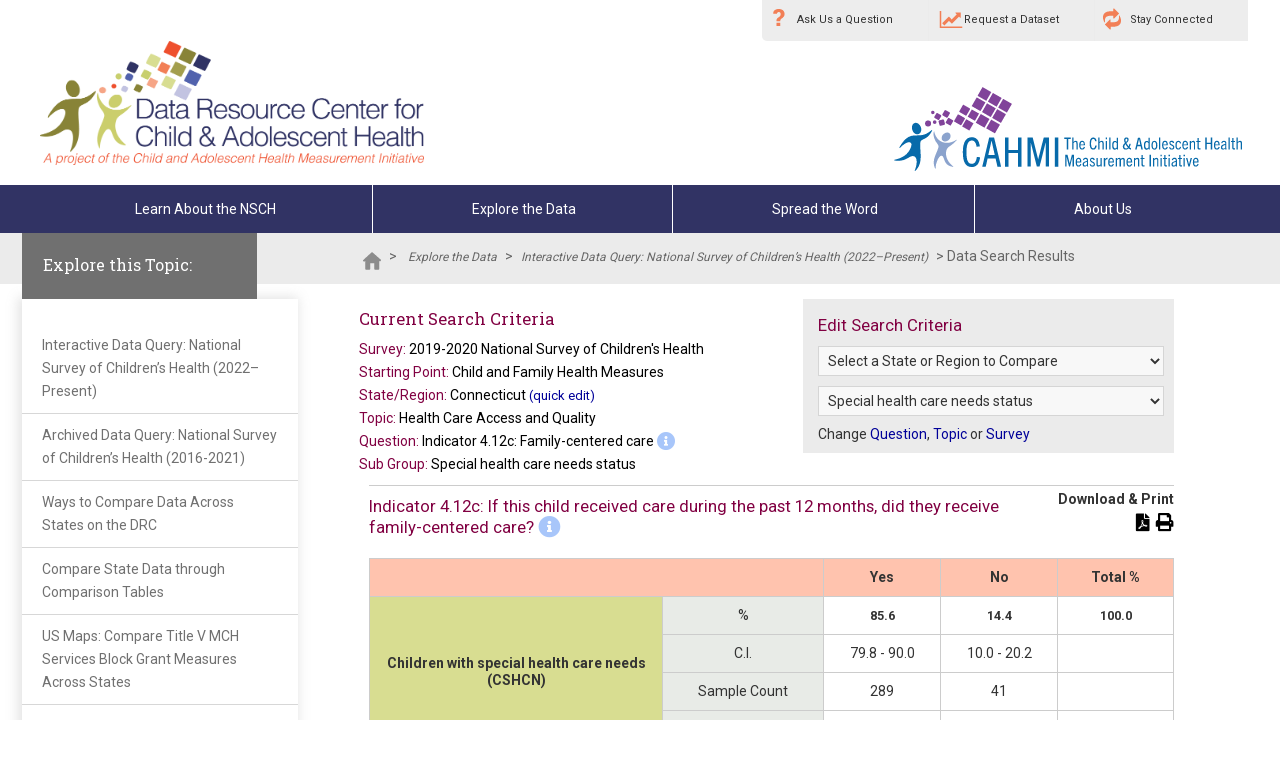

--- FILE ---
content_type: text/html; charset=utf-8
request_url: https://www.childhealthdata.org/browse/survey/results?q=8635&r=8&g=921
body_size: 50728
content:


<!DOCTYPE html>
<html>
<head id="head">
    <!-- Google tag (gtag.js) -->
    <script async src="https://www.googletagmanager.com/gtag/js?id=G-01S4NVHQ6R"></script>
    <script>
        window.dataLayer = window.dataLayer || [];
        function gtag() { dataLayer.push(arguments); }
        gtag('js', new Date());

        gtag('config', 'G-01S4NVHQ6R');
    </script>
    <!-- Google Tag Manager -->
<script>(function (w, d, s, l, i) {
        w[l] = w[l] || []; w[l].push({
            'gtm.start':
                new Date().getTime(), event: 'gtm.js'
        }); var f = d.getElementsByTagName(s)[0],
            j = d.createElement(s), dl = l != 'dataLayer' ? '&l=' + l : ''; j.async = true; j.src =
                'https://www.googletagmanager.com/gtm.js?id=' + i + dl; f.parentNode.insertBefore(j, f);
    })(window, document, 'script', 'dataLayer', 'GTM-WN94QD4R');</script>
<!-- End Google Tag Manager -->
    <meta http-equiv="content-type" content="text/html; charset=utf-8" /><meta http-equiv="X-UA-Compatible" content="IE=edge,chrome=1" /><meta name="HandheldFriendly" content="True" /><meta http-equiv="cleartype" content="on" /><meta name="viewport" content="width=device-width, initial-scale=1, maximum-scale=1, minimum-scale=1" /><meta name="application-name" content="CAHMI - Data Resource Center for Child and Adolescent Health" /><meta name="msapplication-tooltip" content="CAHMI - Data Resource Center for Child and Adolescent Health" /><meta name="msapplication-window" content="width=1024;height=768" /><meta name="msapplication-starturl" content="./" /><meta name="msapplication-navbutton-color" content="#E72C53" /><meta name="msapplication-TileColor" content="#E72C53" /><link rel="shortcut icon" href="/Content/Icons/favicon.ico" />
    
    <script src="https://ajax.googleapis.com/ajax/libs/jquery/1.9.1/jquery.min.js"></script>
    <script src="/scripts/bootstrap.min.js" type="text/javascript" charset="utf-8"></script>
    <script src="/scripts/jquery.matchHeight.js" type="text/javascript"></script>

    <!-- jQuery datatable -->
<script src="//cdn.datatables.net/2.0.5/js/dataTables.min.js"></script>
<script src="//cdn.datatables.net/rowreorder/1.2.8/js/dataTables.rowReorder.min.js"></script>
<script src="//cdn.datatables.net/responsive/2.3.0/js/dataTables.responsive.min.js"></script>
<script type="text/javascript" src="https://cdn.datatables.net/buttons/3.0.2/js/dataTables.buttons.js"></script>
<script type="text/javascript" src="https://cdnjs.cloudflare.com/ajax/libs/jszip/3.10.1/jszip.min.js"></script>
<script type="text/javascript" src="https://cdnjs.cloudflare.com/ajax/libs/pdfmake/0.2.7/pdfmake.min.js"></script>
<script type="text/javascript" src="https://cdnjs.cloudflare.com/ajax/libs/pdfmake/0.2.7/vfs_fonts.js"></script>
<script type="text/javascript" src="https://cdnjs.cloudflare.com/ajax/libs/pdfmake/0.2.7/vfs_fonts.js"></script>
<script type="text/javascript" src="https://cdn.datatables.net/buttons/3.0.2/js/buttons.html5.min.js"></script>
<script type="text/javascript" src="https://cdn.datatables.net/buttons/3.0.2/js/buttons.print.min.js"></script>
    

    
    <link href="https://fonts.googleapis.com/css?family=Roboto:400,300,700" rel="stylesheet" type="text/css" /><link href="https://fonts.googleapis.com/css?family=Roboto+Slab:400,700" rel="stylesheet" type="text/css" /><link rel="stylesheet" href="/Content/bootstrap453.min.css" /><link rel="stylesheet" href="/Content/bootstrap.min.css" /><link rel="stylesheet" href="/Content/bootstrap-theme.min.css" /><link type="text/css" rel="stylesheet" href="/Content/modal.css" media="screen,projection" /><link rel="stylesheet" href="https://pro.fontawesome.com/releases/v5.8.1/css/all.css" integrity="sha384-Bx4pytHkyTDy3aJKjGkGoHPt3tvv6zlwwjc3iqN7ktaiEMLDPqLSZYts2OjKcBx1" crossorigin="anonymous" /><link rel="stylesheet" href="//cdn.datatables.net/2.0.5/css/dataTables.dataTables.min.css" /><link rel="stylesheet" href="https://cdn.datatables.net/rowreorder/1.2.8/css/rowReorder.dataTables.min.css" /><link rel="stylesheet" href="https://cdn.datatables.net/responsive/2.3.0/css/responsive.dataTables.min.css" /><link rel="stylesheet" href="https://cdn.datatables.net/buttons/3.0.2/css/buttons.dataTables.css" /><link href="/Content/hotspotting.css" rel="stylesheet" /><link rel="stylesheet" href="/Content/base.css?v=110125" type="text/css" /><link rel="stylesheet" href="/Content/responsive.css?v=112524" type="text/css" /><link rel="stylesheet" href="/Content/content.css?v=112524" type="text/css" /><link rel="stylesheet" href="/Content/chosen.css?v=112524" type="text/css" />
    
<link rel="stylesheet" href="/Content/usmaps.css?v=112524" type="text/css" /><link rel="stylesheet" href="/Content/usmaps.css?v=112524" type="text/css" /><link href="/Content/pdf.css?v=112524" rel="stylesheet" type="text/css" media="print" /><title>
	NSCH 2019 20: Medical Home Component: Family-centered care, Connecticut, Special health care needs status
</title><link href="../../App_Themes/Base/results.css" type="text/css" rel="stylesheet" /><link href="../../App_Themes/Base/tablesorter.css" type="text/css" rel="stylesheet" /><script type="text/javascript">var SURVEY_NAME = $('#PageContent_PageContent_C001_lblCriteriaSurveyYear').text();</script><script type="text/javascript">
	<!--    //--><![CDATA[/><!--
    sfHover = function () {
        var sfEls = document.getElementById("nav").getElementsByTagName("LI");
        for (var i = 0; i < sfEls.length; i++) {
            sfEls[i].onmouseover = function () { this.className += " sfhover"; }
            sfEls[i].onmouseout = function () { this.className = this.className.replace(new RegExp(" sfhover\\b"), ""); } 
        } 
    }
    if (window.attachEvent) window.attachEvent("onload", sfHover);
  //--><!]]>

	function PrintView()
	{
		var newwindow = window.open("/PrintView.htm", "foo", "height=600,width=800,scrollbars=1,status=1");
		newwindow.resizeTo(800, 600);
		newwindow.focus();
	}

	function Email_Open()
	{
		$find('ctl00_Footer1_rwEmail').show();
		$("#txtEmailSubject").val("Data Resource Center for Child and Adolescent Health");
	}
	function Email_Send()
	{
		var from = $("#txtEmailFrom").val();
		var to = $("#txtEmailTo").val();
		var subject = $("#txtEmailSubject").val();
		var comments = $("#txtEmailComments").val();
		var url = location.href;

		if (!ValidateEmail_EmailAddress(to))
		{
			$("#lblEmailStatus").text("* Please enter a valid email address for the \"To Email Address\" field.");
			return;
		}
		if (ValidateEmail_Click())
		{
			// TODO: Add validation to page to only allow incoming requests from same domain;
			$.post("/Tools/SendMail.aspx",
			{ emailFrom: from, emailTo: to, emailSubject: subject, emailComments: comments, emailUrl: url },
			function (data)
			{
				$("#lblEmailStatus").text("Your email has been sent. Thank you.");
				Email_Close();
			}
			);
			return;
		}
		else
		{
			$("#lblEmailStatus").text("* All fields are required.");
		}
	}
	function Email_Close()
	{
		$find('ctl00_Footer1_rwEmail').close();
	}
	function ValidateEmail_Click()
	{
		var ok = true;

		// TODO: validate email in proper format; for now just ensure all fields are filled in.
		if ($("#txtEmailFrom").val().length == 0)
			ok = false;
		if ($("#txtEmailTo").val().length == 0)
			ok = false;
		if ($("#txtEmailSubject").val().length == 0)
			ok = false;
		if ($("#txtEmailComments").val().length == 0)
			ok = false;

		return ok;
	}
	function ValidateEmail_EmailAddress(str)
	{
		// http://www.codetoad.com/javascript/is_valid_email.asp
		return (str.indexOf(".") > 2) && (str.indexOf("@") > 0);
	}
	function Tweet_Open()
	{
		ShortenUrlWithGoogle(location.href);
		// Tweet_Open_Part2() gets called from within async function;
	}
	function Tweet_Open_Part2(url)
	{
		//console.warn(url);
		var title = document.title;
		var text = "Your Data, Your Story. Access data on child health in your state: " + title;
		var via = "childhealthdata";
		var strLength = text.length + 1 + url.length + 1 + 3 + 1 + 1 + via.length; // via gets an extra 1 for the @;
		//console.warn(strLength);
		if (strLength > 140)
		{
			var overage = strLength - 140;
			//console.warn(overage);
			text = text.substr(0, text.length - overage - 3) + "...";
			//console.warn(text);
		}
		var wnd = window.open("http://twitter.com/share?url=" + url + "&text=" + text + "&via=" + via, "tweet", "height=450,width=550,menubar=no,status=no,location=no");
	}
	function ShortenUrlWithGoogle(longUrl)
	{
		// TODO: Uncomment when ready to release to ded17;
		//longUrl = "http://childhealthdata.org";
		var shortUrl = longUrl;

		$.ajax({
			type: "POST",
			contentType: "application/json; charset=utf-8",
			url: "/GoogleServices.asmx/ShortenUrlWithGoogle",
			data: "{ longUrl: '" + longUrl + "'}",
			dataType: "json",
			success: function (result)
			{
				//console.warn(result);
				//console.warn(result.d);
				shortUrl = result.d;
				//console.warn(shortUrl);
				Tweet_Open_Part2(shortUrl);
			},
			error: function (result)
			{
				// TODO: Log this error; do .. something!
				alert(result.status + ' ' + result.statusText);
			}
		});
	}
	function Briefcase_Click()
	{
		var userId = 0;
		var url = location.pathname + location.search;
		var title = document.title;
		$.ajax({
			type: "POST",
			contentType: "application/json; charset=utf-8",
			url: "/Services.asmx/AddUserBriefcase",
			data: "{ userId: " + userId + ", url: '" + url + "', title: '" + escape(title) + "'}",
			dataType: "json",
			success: function (result)
			{
				alert("This page has been saved to your briefcase. To view all items in your briefcase, click on \"Access Your Briefcase\" in the upper right hand corner of any page.");
			},
			error: function (result)
			{
				// TODO: Log this error; do .. something!
				alert(result.status + ' ' + result.statusText);
			}
		});
	}
	</script><meta name="Generator" content="Sitefinity 15.2.8422.0 SE" /><link rel="canonical" href="https://www.childhealthdata.org/browse/survey/results" /><link href="/Telerik.Web.UI.WebResource.axd?d=PMrIT5dOWaVYIcpFWUE4nGI0g_WR1f2Xy1udNseY9Al1og8DHantq3JbEFOB31298FM9-R_H2SjmM9yJkRPI2eE6KKIw0Ml2aH2zLLsZ_-tBnceCH2eGaumQcW3vLZO40&amp;t=638840802637275692&amp;compress=0&amp;_TSM_CombinedScripts_=%3b%3bTelerik.Sitefinity.Resources%2c+Version%3d15.2.8422.0%2c+Culture%3dneutral%2c+PublicKeyToken%3db28c218413bdf563%3aen%3a5dc3c919-0a12-4f73-a80a-1e8caebd05b6%3a7a90d6a%3bTelerik.Web.UI%2c+Version%3d2024.3.805.462%2c+Culture%3dneutral%2c+PublicKeyToken%3d121fae78165ba3d4%3aen%3af8b69b2a-0573-4688-b25b-5ffc3bc9c1e1%3a92753c09%3a91f742eb" type="text/css" rel="stylesheet" /><link href="/Styles/surveyresults.css" type="text/css" rel="stylesheet" media="all" /><link href="/Content/dataQuery.css" type="text/css" rel="stylesheet" media="all" /></head>

<body>
    <!-- Google Tag Manager (noscript) -->
<noscript><iframe src="https://www.googletagmanager.com/ns.html?id=GTM-WN94QD4R"
height="0" width="0" style="display:none;visibility:hidden"></iframe></noscript>
<!-- End Google Tag Manager (noscript) -->
    <form method="post" action="./results?q=8635&amp;r=8&amp;g=921" id="aspnetForm">
<div class="aspNetHidden">
<input type="hidden" name="ctl34_TSSM" id="ctl34_TSSM" value="" />
<input type="hidden" name="__EVENTTARGET" id="__EVENTTARGET" value="" />
<input type="hidden" name="__EVENTARGUMENT" id="__EVENTARGUMENT" value="" />
<input type="hidden" name="__LASTFOCUS" id="__LASTFOCUS" value="" />
<input type="hidden" name="__VIEWSTATE" id="__VIEWSTATE" value="I16/mMEsoMlkrSQHuWOECWFRGM+fx6Kbj3qDQ009Zkj456KFO1qvoXxDCLeBjN899EH8M718Ds8TYU4jJMUfO6CCnwyySpmKBGJLtVXnGp0U8zqbGNB6LLVjc2Ep4NF//lcmSd2tN5k9OB2o77D9YXexxfzpXT+bEqRoZDmuA/gV5lQy6feZnxEH+VEEeawBu92O26CW1M2AeO/4dohHgVRJgbZcKe4ztbjyqc9Vf07wk1L3oBPoz+ZzbOnKAbckcAI0pjVsFM3LizxwmrcRpQkNk02WPTBmWl3YiJkrW39f0Bh8OmG7Fxe8RqrYPf97Ms2G5vrHp3dnjeR8M3mURx/0wPr5F7pKm79jYnnqCuw34YjycES1bSQlZfZuXsSH12jZAq2sXSY2RwXbNDaR3BPGAKv8CU8elwiR7xsIqZ41ERIDkc0hf05/wJlg/rCQU2Ku24vK5V6MbYFnOlh6J6pnw5ko4wT8yTAm+owU3mm1FJyjHS1oseguNZXAR8M7mxtgOWJDHBxlvZ5xzePBh/E2pu3UxfGqT3pyqvu4DAlaEXj+DjqalMOnliPf8aaA7bTboFtYHl72mZBeo0pxrL0/J+Loqp2uKhNWtFC4T9zHHheBU/jXEEuCXBZzLF324A57ICRA8jir6KlvnWTm7623JTRDTS8kvZTpYBNSfRwOqSL/onxKhUDqxq7BT7mIaRYVPB3XkU1k2Le1r0GTFGmiDEGPjsG//XlrtuYmidbjue3wVxpht0xbaLRMDtvVfH4wtJFgo4R4sVaPR6K2QR/6Sa8tvqjj4tHyEN5lkXZilXN1ePmLzePHP3NpnZXnDeqIJo1cbPWfvEYugUTR5e3fMAlzrlWb1o/iFx0KtUOtdbbBZCPdSDXrI0Ocku7qN/Vc6+FPYa8PIbAqeMhP2yfbn1j6vNKz5x6B0xWsQJToGX64nG7IZFbQis1JabEU3YFwZ5o3nD1i8CDsyOhOvU+a+Vl7JhTA1uZTIGAqi5VuE19OzXQtzDVGtL7veMpZ4CBUYD/hbcQPBZtT/gX6eeiTIhg52JF3dJzpiG3b/[base64]/nPa4WrEPKsm9CYDlg8SxuZ8jk8QHzCF+p9xUIO4aI72fPoq7eXyuRBm3Xqq8F/Mn7RjtOSN+4PmHJfiKw6LlMf2JCG6jFkeBigQ7IfnsBSOyMuI4vymOkV2OgC0kLAEODi9AfM8PbZEmNNPDYb/cO0MofXdpzspGtkTdCB6Wys9z21PW9tLDPsCQJe4f/uslvijZNfZ8XY1WkVYvOhiaosUO1gsFLms/oV6TNBTR8SmsCQfP9voH8YyTLxTTXQSjtSxFVy0LYt2XHZK1vTeS5U7eNel3T6qTdoX4Zn+BZp3A8qw8hXbI0qlV9flvg+i+kH0hnvMK88J7gEG4+qMzZMYCpmAGA5aMarOqIRakRbj3GQJx7baHxI+arpy/4AJ4kEM95gv14dfkMo34oQewpx3vAT/9Gw9YS0RUqfNkD168Cqv8ZnOvDeLZJVuLQidya9LXwsMIACioEHI7gqSGmzWcmUIi495yknxjOrZrZklGA+tUTJCWElSOXrwXB3WzA6oRcRQwFVfz/PNQcUYLoQ1k4BKqhghD/42tGMoTsSnIjvh9RtwPS4b3gNVxZdASfec5euLEaFYmG/5Hyx9+aKN9lqX87iAdMKR9svCuY/pOXMoJ+7/6ierEypz6nFYiGYarCBwz7ClSBkcOsKFK7QeroxQSAIuw0w/cRQ8xUIbdVlsHngSGnXhNy6k+1SRoVJzOuuozOrpdoKp3xtgJHMwoP36+d7yOIlObf5o1agn0Un7CNz5pJceGKZfz+gfcU+enfXXQGuqbaH3YLj530Dlw6xDqud1Unj1wi8azYkR9XPXWLn8rKtMVKvKXeaTWF/EjmTzxbLYChBvHfktdHabVGe7NkEness7qY3UEgod0d8rPsKC9mtp6cONuDh7VOLthmNvqqkHLO03z/m35u/ol7oXi1Na68YeveDYU6s45Gw6g6m+c9WVAKMhpGSdNXPRxd4eMc9CfQKK2asOpntFICsi3Br0YFMsiUpeiwVQ+rohvYeoxZt9NqBuxvdOJi1RB4rUJpSzMgOS1U5FgURJD2gDF4lfngXbJuiQJn4th51undiukFE8x13V2CDe0P2g/sfTXjMBhOChsmE/rVoog9O/vW/dPSVYJb6iLLHCJg4AiAFmBIEC1ojY3i/Acwim4o93JnCHsMaVXs83gyhHFIjcPnk+cAekOB+xZJAjjSdelhplsl1l3IX2EQ/C4Z6fXyMqwn4pWAeVMN1BgY3nB2T6QkghSLt3+ZcP4lMWaES2EdHLIKkgnb4lTbbvp/xHwsFUy6+V1xnKaouo2Xi8K/23I0455ztvHXtwd9HFSISIpp4YCBLUrNBDfUclxw2Ze4/YMXYceaUoM0f8yKA7k7OuW7aSgTqz/T5meegamqwrb9RTelK84VHlG07hzZhF0H6+noO0UnHHkotFmAb9CG/XWlTX+ODGxcBMGc76z7YRWvZPwraNdteN+jy1pDaz1D93Ji/c3Z0jXCdq4ElZRitR0O/9+He0PaUWEtJ/2P/U5wlAE1s/G1rN6IUgKS7U7/4HpofHBgQVuQ6+i3Qj0lVz/O86aWQX/JC6A26OpHkbrXbIbQuq2noNOIpUPL2jF65dqFYaRIjQ0XUx1QSrexAuEcu8KhIpiRuGMVDPH6HLKlAAxwU60Mxh6yVPLqphbAmD3dSeIl8kXLuwxpduvdcuKweKZEKKbHWwTs8tvcXhiv6uq9+CppVEt6tQA6DnnENecKsE/zyP3ZopfET7VyhCZb2UpYOdeKi2TbWB+UasP48VYDU9qf5YeZgqgiOFv0m3Iij5Jk0z1ov6PT25C/ifRq/UlKdcy5qkSOhCxFklc+pwLUXIdNVzIgs0/l8fSgNtzTcysdTN6aQNN8lMn3NRupw0qWLK2BcjMdr7g0JJwxJecbgGqOYGuWqzaulr+Iw/is6Mibko+96cUB2P5J3yFjO55k/QE/zdsEfZ09ZB4hcbwWX4FX38hv54lMcbJbQHo9BJITQD5CodX1IaCGnLXPrAnxb9FHC1sT7LURdbBAyWNI7+MhvQirUBIJvrTpqf5voPhI/fXt2ZsiQf9GAlC7RwZ388p2NQJUXfDwQRBDu29BHikAwiHDoslIWXG8zV9XLLiVin2I01c/VP1a+NaHW3s7VNANMWJyvrvPgucDc2POiZ+ehblbAt0+5uYjI7G/37kLz1Ruf6uyjs7ABtEQneyCkx41oxZ5wbKztDxwQs4iTeqOAXyoqzXPtqoAgp8CCBoX5ChhppUw/ybEBYnD/55ZNaJjxJZPcSGhtBgZkd/nyOV/Vukvj9p081Ma/ZLGh5DAMpRNeVkPX6OgKwL7+BCszIG4x68KNelotpX504xsUAln8+/dipr1jARviI+1Dl45ullcopGImatTVXjFScKB5MHKEnvc1dqCOI+JZC+JNJ1GiyKOENRUdWZ4sAIKJsXEIrpjg/p9L80gYFmq0poz4E6Lr0qAXoR3RqRM/n035tSwgkJ7C2pvYV8nLSz9kzdmC3t3esvaLR+gLWZ3saTjC9t1qYkQP6jyN4VwUAANIgt+3PFom3QrP75OGZp3NjS+xdyBhP9UUkN7pjswppfdx+8FJkeKEILPvnXauP6i2lxR4Lbz+fdjcb+XSPOLrFOCJkFiIdwFHrbfHw2J5YfwgbxqQFv/6lrc4+w0dBYnVJWtSNcLhReDmYKgzX2KsGykfcWLd90/FvZzQbjKmusgvdTckQ1wLj3Iz9wdq00S1KXVPWlGs5oBten8S9EorrGpZo/YKI0T3/UiOI7UGm+zn8gyN9dUjzVEj+KIctNowo/BDFnHTL1G2LwcMs74oK+a02pp2WPxibahSzteJHSCivEozqAezy4jCPy8xFIZyj9Y/G7JlXK/VCP/GkMmQxitY74YDhaKAVvoqaI4S1DMJJjeRixV/IdXHvzfj1cjX1dieGP6wK0u4TzMbo58rujiow5ieAdsgE0RBL11ixzf2FQ3F7GiXFOK5UP3/znhXX6MwrYqhAk2vJkBFuX9RPwYgL72jBqfCbDAJ0jHLK8Ai5cwYdxf0+sj6rxye3MnEIn1ADkzQxfm2isCfLPUaim2zuozvNhfLuxc/JgkqU+wI+Gkx9D+8gaHVe9LmbHFPGW48FpFcPcTCyBMOfc5NR8iqMyugcT5Ct3SiHFZCl6h7LTh2CzyVnUNIYwDuk0ZV/IaEt+dkeH/rjiRsgohwx75XN1Exk+oRDxv4COh2pgLgurrtQv7ga7bA7qanx+eyae41I+gA6anceuC9wyIPBv6wsiUf31js/395m3Mi6vYusi5RDIzyG0M+8rZ6r+S0qMJCKEwZzMlbF0xy6niYd+5epyHKWWe5Ojz8kEsZFlo54YpiBjzde8Gk/LHow2dtjNJwe25O8itj60SXYJ/GiEoWEr4n1z7okdr6N136F27QS8ZZu0VUj15lKXAaDLZ/O4lHrUn+mKMkXp1iOSifsHXu3yDAJ3RzFc0mtIVJjTkWX4uGQ6DCzbA+CFPnppZz4lgVrbnlBjrDeIQbWJoRnFtJv/Dvtc+SF+U6vAjTaRJf6d4Nm7W9CgMtLZXfTuzApq+KsizYebYUi1h9ybbS1nTxUq9xykxPC9WbvBX4Hrne3X2ra6GVe2ZlJMVS0B52WX+AnvWCqiTdQSFxmrG9meLaGdPbHva9FkoQvOaP09gbcPwf9NlDdH/fJwiY2WCjl3q5oqCHU5PTZwCV0oNe7x1fv2001Sv++D7EYlz4tQUbf2AL39Z/QE2Jiq9nUjFRuXIweTbJu04uw+pesRekEgCV63EJMOMDLxHyFkOM2iLk+2n7NxWjq2aHxDmIrnBj2A6VdGW6TT/3yT6GmKgllTVAc8NMsLhLzUtz1k+M91lnHpRAAuJcqhCckf7sRrATPeHOJi61X5h/g8yTvJb6qzhpcDx+hPCp1i8vsnvYdgxG1b5LL/EUNX067M1uuPwsWeZVJEOT45Mt/Yy6a35S0MHTHn0Jz4JGdY+X6s8ynRypsaI6r2JPY9gyw/KquRQUHhK5yj/bCuTMZTYm4dH7QOtqXgTSiK0tTXn3WYahvqXS8SoLLZuPSIr2gT9lHavMSOlcBBEGctoic3OmI8DIM/c+xW5WyV88iR8XltoqXoh4XKHK8Xo7n2aWxdYx83iZwLrdiuwzquPmUAlkN28Qytbz1pqIw2rBX30DP06aYAfD467zP+RcnYB/MlN8UDKMaQtRdhLrZg57X2XR5PhVpK++e/i1cF3lDwWV5EZX87rNPE3uexBnxJJoj/hSILs/DeRDO2OOJ6+DsJlOHlRBybpOVqrT+ULNIZD7TSjviXp8nq9LpMxgrClHQ4Zqr31DG2IxS0hQbcJjxmQ0IMvhQuYjN2S7XRcRyXXDUWNxUrgk+7+bdO6trvHdqq5yLyDKvY3zGs//lJUJH2s6kOf6vjNcGwyyescDTc5a/smYW7YBHrIC4HRYQ044ddAoFzfVd5E/Ti5M27g2r9AJrQoITZ38S+3uykcgtVehyanhpDJl03lc4N35BLoD8LcQ0ypp/oOg1hzHNxK1wupAzkAFfDLK6gIEHM4cqCvTfqAh3IiuqaKStjq/1mu4N0X1XXZcSSDPiInPkRJffymnN1IJavSP4xbtYjJnXtqQAuMm32QhMFMlHIIh//Lu02E3pEBpy6IRs3bMj7mglIIcPiUj7/07570NdI56atEm7+eJ8IIxZD6kGckxnsxvdAmQ2C45CsRoEdspCLGa2TN9wiA+TV/KpzIwljiXI2dtZ7ERBP5HYMK/zN4UCPRbCIjupGfcDLIN6sYZB6BysBO1eF3nmScBZ8pL74VHP7/ywdRJV67W2Q5V2yW0mqnLV1Uq/eMfW9RmGzOcS410TLBy3BjcUlu6bM8R4bfcZWyUBToWX5MJMcmxA0XMFCBTIsxvwySrAn0Gz6UZ0UKdUsb1Hi2QNm5uuUq/6Wi17XVwgELRrOUabelPa858A26C3Pap0RrAKa5hTdU77336I3w7lJuXYXcDJ/gO8VGAcO/DIoefi7YsZxR3CUxAafJREeuhjYEzRxuMLIfQeW+tnezABh+G0q7xPb19X3IpcsZ9xyuEtziIXk15M0bNFRKf7fIwI7EMdbqMG6iCdmY+GwpJtjQPsby9qx+u9jVGmGaYfho8aAHebgyfzq52Pc/ho1z7W9OaNXOg4VzMwt23yGtJMHCEuZKUFAKoNAURvAigahjb7H4rYIV6AMnwnInftNqOeobWCtp8xiTO/7paW9tDb3yofJp45veH9/iYJAdoSxuCO6JL/QmyL8MrbjpoibP+Nu5dA4EnaIsJ/[base64]/[base64]/JcV5H3TFclk/HpO8l7Gbv+zn+ylw2QjpSCOE7BWJa1KqdWBIIsm6PBVsQ684zF2h1aqzWPsY9fUVm5IQyf5EgAXQABYPLwoa5RIbj2LPVKU/TPK5MYfnXDoxIgbBy+h6Y2sxvinLWyxoGPOgLtB/LLM6/XkSw618tDg0BN2D6EijD3HI0HSu5zxYVLUAkL/AytRGEnpkjUWwoD5XkHophNpmrum3Sirfq+d8kGZBgYzdmotyMIHTpxPjjjHn2IQFaN8w1wxbJH+JsyyRaHz6F4FmdMF97klOex8VlizhMfZdAuR4y91Jzmoggc8nMkhioU10FlmSrwepXBdFduTf0/AOYG2qXOq+lyd8/K7BXMY0PhS8WqPYFwLLGY//+S4AEX3m6Lu6Vc0LbrStWg9mQP8smgW9olti/kG26REeGpW2c5tf5j1SZ4uZAichy4cbeuD2dLFYCmZ8lx8oNgTyymg2FMsP/i6sCwnPrzHz7WFf/v19SnzBStIUOIzu4Zv5AiUASdqTs0RI1wMWczom2f5tNMaOZ6LCpP8pIKN9eOItDJB0tNEqxUGzTyzgHZAqDT+D8B484wE2wDktMcTNhp/YQV2gjRJmQvKNQg5/bq2vjLwJWINUptcKgHJX6tilkSHrimNUd9Xgw2cghoFOj/stZCMr2oxSx1GliItV8YyxKS79WBTVetMewQ19sN//ESJXf6ALHQr3iXsBOFN/vVAMC0gxcANx4tPn/4gHddZt8MWOYcvCmIQa0EHVg8Jr9T/JGxbE9brlBLUAwSOMsJdDHE/4ylPflxbose8tpvPfYl2/N5sBAuhwijj4KiY7DJ2Cp3xLR2gt+kA/6zLkSIwkTViC1/IJoXYmpj2HCwtUhJD2T0UOzQqG5gPIGU86JUyVa1W4DXoKqsyw7z7Md22sdx+qNV6zxANA4ypdAxNO+IzzuunzhjrHsDZfSzQYBn/zKDWs08aMTx5jR2Zei0FelLppxZnd9TJ67LMz3GLvjhDN5l/rlOMxwK6UTYsMtNnGtdefBMSfUAo3d67huCCETCtyDEFJ7noqphBxC6H6fbHdl//bXBiA3H6JCcoXFzzLMJydlGxSHMZYe2CpQ67ob0Rw13AsCeQ84J6StU4ltVFHkSQhn6ZFTrYqyRSBk1ImfwnqyiCRoufNktpzrZ0Ouue3nfn353S5U78Y7NQYFtNGdCLqKVdKdKOZjaVxJ/iZbUUlXjEj/Pd+wH8N3d2kN+IRRZ091PxvJPEtoLPjT3+Pfu4YN1LtzXRXJpmfKCxndSm12Sw48mM9cgUitsz2bvRDxAcAXoY15V/c3kGcewgAQ2gEw/COBPEo6AKwcg/C1Ue1Hb7Vl+ehIdHOece6mAWT3xBpN6G1IqYTO5U2nGItDnf++esXpRrVwmizjju2m8mL+ZthPjvh4O3EA1oTXxVlEbAj9PjGdbX5z4Yr/scPKtuhHdPGBRPIBayI+oNahk35gavBxOqE8g8mONTmeY73l4XR0YiJUCz1q8VWOiRijGBDTipUcuYZRf9oD0Aou5NHw/G2elM5Nm2uGppqszoR/lpGpsauJjJ6cx7CfEDtjP5xe1PpuuX5pDcmyCCZqZ0+43SOHKwG4pH8ZjBkEMGLZuqPEED43YBTO1cD4pA3gsxoXzl/GY0S1EFWOoV47CTFjrC0ViLRNf+uTwtwtQLkeCO2agmDOgLRH7w3dxG+3WNdPOXW7+iKciJiMd7vDSV5R7WfXPwICnHlPla5vpbjH9qWgtU+wZ0nNWRhLPaCKWc8z6KcLr/4a6Wwe1O9Ktj0jE0GMO+lTzKLoLJL+79tZzHkSHuUnNva5d1lRmghi51xJgb93KDtGg1gsNPJPB4I01i4qUS24dHtBwizcIlx4u4UXlrwFEjMRSVFSQOe9ZpDEDbJp9jP0CjeDLzBYTU3cj5Wjm0xO3Q/yD0FmkzMNs9IvXxZdnBebeA+ER/9DisACMZUwcXI6oRi4n2YLU4kl1TdFnwXK971UM166mFO+S6jVfx8JZCxz771uwpNnNcruqHOEGXeESLCQdph6CLr4UIJe8I1W4rc7UaNOcdWwzg8URRCB7GGGlyfd3yz3yg02BwuMJbAJ+TKnK8PFahV2lkuj+as+9Rh+hrS/ugeLrG25F4cQ3BS7OAtO9j6+l0bv7YvZzzJZo1qwUQR3TzoHpCPMwQ1cVFsvC/rvGawhnXLKGss/5mCyZkB4vOpv+FeqNmuqbGDwGMU5dgrTGDxQYh4wKiX1GXPLER+PRiI6L+G8D5Ef04+NJSiStJNsh9ybFRAmEZLMybdJQmyc4FwDV9ncUk5L+Qt3Qy5A/HmCXmw7jtqf+Xvwh9hxlhytbAgwk+Ak42E4+EG+wWhft6Cu3r+lmQn9bu5rOGyRu/uTcji5lNUYGkFzzBq8AekYYBTgGWgZcRxxKUMexqp3KGcW0V5fZANi+LEdc+zWiEt1LnR/wFdOqDAj4Bdnb/OJrL7Feuk/[base64]/FMSqGwIZaq2TK7DGdXfotR8JE7uMhtw9y/JhNVGqd7ffiClFHssvG9ymRKkKUqwIHj2vHfuDdKC7V0X/RJGPMOeBufRzKQB67HYrN41e404IdurbieSVeGc+Bowe5izQx3c7wplekbt+84md1Flj8e0yPk1hDL8GZbsHFI6e5RclmCiih6eMRMB1ujCFUa2Vd+G36/xLB1ox8wzd4x0hiHrsLYZAtmoqCJQGRmg0lIAP9IHIfjXi4lTDvwsZ3hSO5F6YEuM9uwNm37+9m05BQ23Aqm8EpAAQWM/1Rmueut4TKA/UNtJdToCtZbiDOgAQXznNrnzatbSclcZcCgvivFjfLrpLN23gqbcgC88w6fBDiemz+Lcee0hTAGM5SxOqWpXeXLDcOZvUzzvZpCb6Qjq6m+Y/siE2KdKGSh+YaTIxL8ST2/LhGVKMI15wGXvKD8ewRvSQmGG/DdC+yM+0IM2njYyHW7/DAMJ5cTGFj5UxGE9/NPNKZIVE7+S3lZBw4WmasDqr0DcXpa/sqtkGRNDIJAro1tkF9pk4hoWZYeLWEkrFMWAKggvLhaJNEf4YLhNZjc3N/tTI6lZbzR+O9gzKIIIqCU3Avx3wyze/kl+E17TJbf0wm5r1fKyzVrBZMmv+lU4MnrxkZVTnitJQdM8YKHxuwyasEgWTQ8P7pnxT5onO9gxZGQ4gmKtsdzkNiX/GUP2v5YUzvliVYhkcEIE4uoQ0N30g1wIJ6PbwJOWzk6H5dyzWI24O8mh6kS69YpYw5KMhMGI1HBLe+p1oTeFEjevo+vP3eyco0bsjxNVtjTyhZZQqjU9YDF/eBHn9D1sbavAsyG1ayZg1DsgIhUe7aBRUtznoIGXgi+KUxHRK37VJszdUby5SoCC+mGXpRSMEXVs1jzojp0y2d1RrGkexLw/P+YCz0+3HLzt4Ixn5c8aHLGZWxgrdJFSZANNPtFYtk2F7Vx89yIQdk+6OcTHvUosIPwpXG4bIxUKfoKml/L787PSg4cSt87j80nCTACqNYuH7ziEDN6SWgiFBUtexwXoUjU9BTcXwj0NmNeA+UZvulDHb08jnqZzzxA1XDJ5qWfr8C1tyOwkiJYHecB4NFMYKtHLR732GGocsoCyKsPBwtcOzrPMqWSFqrZgWRwqFe0QJPwjotBjfLEaLO+VPTGd/ezNDKnY2AXKXHVJD4Qb2SDHcxrVBVSod7qa0BgV/EvfNOOxjbKOxGl7E4qJA9JhqUkrubRQ+mi79FzCP5mTa8xJZ+NlVHjP0m7fou3i7NBL6cN2Zl8/emTfDjiuUxzyKKnj937MJOxFM/Wq8WxsOGED3K8M2nwHAh1y0iZBwkz+t9f6qjWB4hA7XBYJ87wPn3sByznlxbciuGasqIRKiw9r2oTxUi5znotjzEVEGh2w3L6JhEJrDVIv/05je8Y+9LSJiybu78/FTIBaIfDM6qqBEWDhHB1IQibSi4x9h02XwpmS9b9KR7M8A7pd4ESsXYuFqL1vjxJ7nhucFVVAZJB9yOtfaSKt+GSsQZzRe3EBXnu1Ymc2i9C2uLw+iOMlgbqx3eoq0fEKsAOTsTs6e7KQip9aqfmbAvHzXjohBCVWlpcM93CfrSAK3G8MX2wrqqvE/xTyBU8M+p230R7ilPoWRnEMVALSbhvW0mB2eQZTdUTEpLe9hSjMgq3glwQdZJbcZvZ3czZKKE1IzgqKX+tDPybS4cxKfeFNi17T9+Qmh8tJUs9Jko1BxkQi2FeEJwxW+61505MSnSpRmWu1SDjpZZh7a8P/hKEdaGN2yrd5ZvqTA+Qd/EXm+FVPfse9ahKm0Jhnmp4s4szwF9EUJC7QH9b1hmA8HTW/mlHrGTReNoadOZbJFtOIClMNTwYw8D4B0ZB10eZAswibYg2kF82tGYdgVBY+WiUuSjxbi9S9V5thqUiyFa2fGQfLsU/MohVLMO1CGZyWQlWf15wbRqj6o8sF5T1XLA7qRMpVy2mDB22aY632munqqF50wyW6ToXBMFldN47ko92UNTH8Z8JKtIeDTgjxOe4MbwBXpNBcwk5KftLPFM/rTzq7ELviXn+UWCGLwtfz65e9htoDsgdCrspcyWUYc8EIgKsxEHyOJyd0UbyzNn2qdm5CkrWZzykhib6uROq3jq3mgczulhul/[base64]/G05q2YtIeuloo5626gf/9F6bje3z98qlfFHYBS1f2qfjrxed4rinI5/XI9StdpKzoOYMxPUixC+HCnL4hbDrGuYF+ciIaxSRNgSPqKGg1idTWEO+KNmuaPW7jL3PdhmgkGELJmiM4Y89BgdC2FdkI/Z6v6ZHeyPrWrqjZ+/T0N1IfWPLjVxd/VfW+RsvH+9fwPZ1IeP0buTb4dT5p6DVK4DJimntjQFsw8z+oSrQEeaz2KRROPI6I5dVSfkhsdKnKDwnDt8gZZCTfD2NA8sW6MjBcpB/DWCD3qiSjbcg18auUhT7yNBBcxyJ2pbACp0YPo/wWwxZA8He6oXYVtPA7RRLKQWC9H1MwlUb/3k/Kn7HBJSJUmaf45yESO9bpE+SMQaTvWKG49VkvENOFSbpwc++1AWEtmfxlt3/Yc14dz0+f1BQ4qarKJ4aLiGhE7wmM+tnJl/yteHcK6XuTO0+noRrrJJ1suHFzoQDDImThkBFxpEpO++f9WBTdirEZ+1QJRGPtiExVP5yUgkIrmDeorf334QNue47n6YXJP9Ho47nCn80hoZkG3BlA96SkK41pa0pEQI0oqxvXdTY/t58DK13RVakqKG8/J+8DJFwwaW+wBw/[base64]/q18zMVz3NiCx4FhOAjG+fHBQ3KCQkmRJPixixbeIRebFXCr4YcPPPMyxtjqhLsgVvmrGQMUjmo4Nqtn8zz3nb6Uh1P2fyFB2HbZ46CkqZaIbfjy7chWmCulprAg3yIv10usigERUIbdFPRhB/NVVaDYgEohsv8bz8v14ULN3AtDnh3/kGaDcOKqkvVJxT3fDr4Ywz3+fbJrCq5SrEVxpb2oFYdFnvb4ZprfR0Ngv4xLOoChd3zN3P2N5yBIbgDkjpOezleXfJXhruIrSsxUFjvQpTtViQ9dTKr4EJZlHHSPTnhXWmFgy8445XZmapWoj+ct5B0RdNHJk13Q/lbDqq4BxYYKrrJWK2H5rrEyXGA90granxmZg6Dcu673dKR7gscnWF0UFHozvnWeHZqI3SrCO047MVTtCllnDdGHcY/TtU6BpLSGezsfler0ni0cwLTqx/Ja1oFiwicRlGRrDR+sW8ggKBA5aeJBYqa+uX6Xev556fN3TzbdU9ewNPotnU42V8FvvGJD6UfCGnamhdVEtKZb8pQP8EBPP1KL4+nLR17GDTWWeTnrDYd5ruNhopt+Hsf4C4MN1AY1bOtCnlqneQ+6CL7gbHNSSFYV7zM3drm5ZA+3H3//djvKCIeDxBRcZh7h7qL78Lqbzt4njSTi+5GMBWxRyNWFDlWKaijffNtfrTIVVbyNwnKrZ9X9uVmZBkcNXMT2RVZRdOisY96DnZ/L64+uxrDokguzvdIO4tCRloUqh3UaEVflJyU2t7u7FoF4Cl3/e1Tdvuyn3FoCnLjTJv3LLNO+4gPz1ne3rtmfeVvTMm8v1+5hGebiDjYmKxKOtB3fzrR1liO/pfOIvg1W8t5G15iRaV8opbCr13iPqC+WEtnVSGV0vcFPvw5ctib6pA2ea9KWYzD7+1E54N+LoVL0I8F8Oe/PhzaSX0wf7HrTnXrLFFdy6NK4ztjrTMbNRjQakoXj+4+3QaZlxYMRHrapbisuYLMGI1plzfOg8q5SdUw+IrD47Nly0aXilDE/FP6QrfCRDr44D4yySUejvbgeJA0OnaQCY4jGkcbhKAsaK/zlyTzvIKIAB/kFXaH9BwZ+IJ2hwiF7PUggRf/Ocf+O6bnnKDgddptlGrQvUku+kD1rA4qPVcEh69uGuEcy8I+5Dsibb5nTRDm/teT5Wu7GLu1bcTkTMYDmCIvPCh4TaotNS3pjBRHeAo/t+ZIi4hRhLTr+lD6veC9O0F5phT/AbHu0DVw6wyRsQxOpklYRAXGyQgM1br20Pf/v9UtH+dyL+WjQpJDUDqc03y1Da+t1UhIkOtEgVCRuwRiHf5JkfBMfxTGwnPJye8WIN7HBpOtB0HH/WbBHScITulxev7qvLM8dzdH4K+EhHgrzil/Ecot3MsihSikgos3TLS0epyzYCKmbs/eJ5/v+0rry8blQAGzlP32p6vYcC0Kt9qHphyweSLeznujs3Y4kfCUTBHa0UU1HPoy0nbAIJEpcYc88X3O6Bh3xCKJAoKNbbQQbv1yJDwdffpYAwTEkxAqOLZUmS7DYRj2JAIQOrX5eKlN7A4uFHxKXz8aBYeyBjFugrG5FvKkoW6i64KGL/hvg7v2++OHU1m4zZl5eXhNbHa1z/V8YkmuMn4rY2HVTryWbrF1PLDRfGgTVYKgcFrq9sxEsdRWqKjvb0qIUM+jDKX6i6Ttz3wPmSXAczGJbAgAu0NScKUSjNIYawnNZ4UwLsuVDranSIvzQV/rvvTn8QCr8bd9Jl8sujQbXED3xge8vpr7bw1ZUWxZ5ktKPDv0Ua2SJXid0wJt5R+tAkunGx/Hg+UamR8x5FRztcPjMe4Cphd7coHHqzbxXjkgU+Ke1BR60iBAQNP2+E8u/Adx61c6PXMqRK6i7WiXyL0dtnUpB47TJPnMErb9H9jfHjHrHaUs5WLXQ/B+ydJB0GdKurQbGIm8/[base64]/dPHgiXSH9E6I9cwZl6O9S5sfC0erncAbLsuuq4VcXiD/5aMQTqgDxLYd5p8hHERfVe2GrPdThgfvtRHWWqt7bbiCTJc3F8ejPaPOImwyhLJAQGkZuls3a1fFKK6ZzWyfgb1Ukk18L8u720VQzSvxNH2In5iheFMKJYm/DziwYtQTOeg==" />
</div>

<script type="text/javascript">
//<![CDATA[
var theForm = document.forms['aspnetForm'];
if (!theForm) {
    theForm = document.aspnetForm;
}
function __doPostBack(eventTarget, eventArgument) {
    if (!theForm.onsubmit || (theForm.onsubmit() != false)) {
        theForm.__EVENTTARGET.value = eventTarget;
        theForm.__EVENTARGUMENT.value = eventArgument;
        theForm.submit();
    }
}
//]]>
</script>


<script src="/WebResource.axd?d=pynGkmcFUV13He1Qd6_TZPDysVuuUgPd0qMhjXrQ-Ui1ekIrkMFdb2qgNWK5vw8WjCR1bgJiA0WzdWjOgOMbsg2&amp;t=638901284248157332" type="text/javascript"></script>


<script src="/ScriptResource.axd?d=D9drwtSJ4hBA6O8UhT6CQihW57FVPrmDnJZXyf3GC2vj-RJNdpfGLxOLUUdjTIf_RUwiKzhwVcAZKqIYutR7dR8VIAOyY94Jtf-K5p-T0trN-wYlUc6tm6tEyBO4vyxEHFNbvfjfOJOGk7PfluBdiWHbF3swUboTBU_nyA9aBUA1&amp;t=5c0e0825" type="text/javascript"></script>
<script type="text/javascript">
//<![CDATA[
if (typeof(Sys) === 'undefined') throw new Error('ASP.NET Ajax client-side framework failed to load.');
//]]>
</script>

<script src="/ScriptResource.axd?d=JnUc-DEDOM5KzzVKtsL1tR5FZUD7ctYv6KFcR9v4zGw6RKlmLvVJuwsOHDVESaRZjF-lvVKGjmfYC-FTBze8iphQGEF_8bs3x0QEHCjzCytsxN3e5KzFn9DaCIXZIuoB_fvg9LmrcQs-aDHdIao6N3Ecfc1rHgXI1g4lmyuOnoLdRfOZghTZVTWnRifY7Z9N0&amp;t=5c0e0825" type="text/javascript"></script>
<script src="/ScriptResource.axd?d=TDVjdgRbdvNAY3tnbizUcPjJf91zLvubxVCv8qpnHz4j-LaBK471n4HwfdSe3xJZvJQb4GZFNLBe_dQW0Gr7UaEoBawujG8psx5jYS84PMYrN73m9lRnWX0PvsV6VLC60&amp;t=ffffffff8456f09d" type="text/javascript"></script>
<script src="/ScriptResource.axd?d=mbGZm65DzNC0tMTq0ElbcXxWG4M--NrMb1SdIJHPlo2qC3edewe32XJLQiI9IGQC0z3MBTha6lrMe1cDI5IOMBAQ7lIMPPjvqOX0upx9_ShUohA7aNbUNVbaxwP38UUgATor7h_jEb0cuI6cdMOHyg2&amp;t=ffffffff8456f09d" type="text/javascript"></script>
<script src="/ScriptResource.axd?d=cmIcXiVJ__exjjpjrN730uGtQEMzNR5UiyunaRpIZ_iaKQkGJBJ-Zo5JZ_JwmP6gbpgQATN83aGZchjx34M_YwjEzZOt992K0B8auqM75wDQqlNtIxEs7EDVolB4xFLmVL5lJ2VtFZ70HfpM5dM-nQ2&amp;t=ffffffff8456f09d" type="text/javascript"></script>
<script src="/ScriptResource.axd?d=aoSSiMnLNTC20U5L7LFIKvFWKk67nsnbME73FLldcME-aHWm6lpR0pu4eYLZL7KEEp3bAq8hUEqV2ntpE5p8al0gJkd03wbYU8TFtAkIoYyk8Cys6pjJXSKRZtHD8F6UxowqQVVZiV6jVRiJOVAMcRxv5O-Pgj-6zT-iLd6DVec1&amp;t=ffffffff8456f09d" type="text/javascript"></script>
<script src="/ScriptResource.axd?d=GUyLPMOEFhffuIMm6XZ0oKF9Mrk5p-TirzkL63YdlNQ_1UlIDorsK_0CUCmWonPX7CJVHmhMsMY8Q3B470362lmRe4tipjTH0puryHX6AEZvtl2qyGm4RlvYB4z4ocxzkpbCtTPArYH9d9l9aXcl3RkAFPNL1Bo8-kwSvs2V1Gk1&amp;t=ffffffff8456f09d" type="text/javascript"></script>
<script src="/ScriptResource.axd?d=A22-SyJgKhJ5FWUJePaPlPAvUFVzpFwSwRszQ4hH6Do8wXqjGGNQ3m_83QWcOAjFjK_Q_kZ6UloCbqxJo0z6S6ie_ZL6-FyvV-YEHTt2DKpEpGsXEhFqC2e4wIaWrPoKP4n3TtWls5nRppa_jAKDZQ2&amp;t=ffffffff8456f09d" type="text/javascript"></script>
<script src="/ScriptResource.axd?d=mxxObI9nroQxDBLgf-QlAl9YeiE7ErtFXztCjY0WTYp4p8q4UsEHc11_JV9qmbX7m69UAUU2bvzU8gAygvZl-WQzK0-hTJcu018YIZ2VhE-I290YXbm5K_QqRmqjwXo7TtbX9C05HAtFvZq6JTlQ9ec-VqDoPpnDzkRDm9SpoUk1&amp;t=ffffffff8456f09d" type="text/javascript"></script>
<script src="/ScriptResource.axd?d=utaAJrK4EroNO-KNr3p19LkreD9JlmiRtE9vIEn-ZEovFuAIMlyrrMYkawZ1Bt1yNTyUi9IR3AAsC59miRyPkvKSUxIzdZHzo0myUr2wWAqsVI0YVCp9jxV4Q5HMIV_E8U1zgDrGnzE-eVWGRxXHIQ2&amp;t=ffffffff8456f09d" type="text/javascript"></script>
<script src="/ScriptResource.axd?d=ei_BvuPu_kfWuvcXX4wAOPZ4eCbW3LAC5PAkADMl-gFx9vUuC-4gEvIPufSmu_727kZtwKcjDjEyUXDx24WLPIk7i3lkViE3L98-2J00E8zjzzCsTc6BtzWnaTV5c4GzogZB2cWkUnLLgPNnmAjOpA2&amp;t=ffffffff8456f09d" type="text/javascript"></script>
<script src="/ScriptResource.axd?d=qsRpKh5Y3Y02fhrPxQCAxXWDh63lSH3_21pR5F7HenMtStQ_r8d-Bb_qp4c1miOTOo_bqQ6AVS6YWUgqD87Rw4ai77hpSwbgpw09IvpDFrfsVIHeyoZ7XqtPzN0ZfT54hjXvUxfaBrHvKASSULNv0w2&amp;t=ffffffff8456f09d" type="text/javascript"></script>
<script src="/ScriptResource.axd?d=LxjRs3XOu8Cy2bbYGMzbCoro_FIq1qObJVQwKTP04W8620V70b7KT90_aZ6GykPj4LFYDaxRYw2blWKgCSutsjMLKvt8b78yOdT8NPHPkrcd_LOzqpFq4PhqO1C8v4uWdh_4Kue5q367zJ31UtF6JmmXczKfr3Zo9rQtDJqttkaxGq4_eTfyxnDxQE0W3k9T0&amp;t=ffffffff8456f09d" type="text/javascript"></script>
<script src="/ScriptResource.axd?d=86EhAqQjfuMKlbK4FWyenBh8XXs-yr6LHp6Sva1poP7kMJ2aVsz5R53pakMf14Mz4E6KzYvwBFUQbDdLwchCR6b9MhMhtJ9I8cjsPypkhxWmkZLneV855A_NLSZkcDdDm9X9hEVmSP-3m10AihKWR-bi4A7uGFApnmgtoooEU0k1&amp;t=ffffffff8456f09d" type="text/javascript"></script>
<script src="/ScriptResource.axd?d=wl5RKBCXTWDacHhxsSq8Q6mVAbr50VbPSKYc5r-rUbVPRV-0xzPBYr60Vosr_lcjflKHFQqxP9Rv_SEw1kFkzqtZDmfA9uftaYde_f-8n5Rxm_xZaLKjq4bOv-WN8J72uuWtMKl7lu1J6g3ildpswg2&amp;t=ffffffff8456f09d" type="text/javascript"></script>
<div class="aspNetHidden">

	<input type="hidden" name="__VIEWSTATEGENERATOR" id="__VIEWSTATEGENERATOR" value="93E645CC" />
	<input type="hidden" name="__EVENTVALIDATION" id="__EVENTVALIDATION" value="v74DBLxeYLeMuTcZLdbcDHQ9ab6Y8tLTJIpoksmEjk36KUf7a6ESs29lS2Uz3VfnknxXhyXnqA7ORQYIOWdWkEeomO+rQU37D34J8mhe5FFfus1g2xZY/0Z9dlb2mUL1bWcfQ3tgXSA1kSbn7umxz/gxzxv0Z1AKjPZWkvsnLAnORgoJxAedXbFtpQVtL+YAB0yaF2ZedjCykzI52UcI9H/1+rzKnNuS2MpxDncj5pGNtDoUPMTRU9aGueWHeiVr8L0pVvptP2uMDOzw+E06V5wStF5j9tZSYZuKH2P2V2O5+wG6oVcS5MhJ00Z9SrBsQHm7YNjePcSwu1j2OO5MSF12/JjeiWaYBxCE89x1EDTDF1k36zBr9ktz1tiCU7DPrOLZTzPo1JVFm3YHPqyBYRRZ4hK/mNFxJCbHlAH4bwwkMhhGEswz7YVd5JubYfFKb6V5C3oEpoTIrmuox9qu+bDeB6kBXVzvFDmvt4C/ijDtHVreCt0fpi8JPmyhHrGa6Y2RDMR1CcoZKlNoSjx2lsfMhd0HCWXM8sRo56YH0ZXK/NbMB6NjF17S6fq+yoDess4iHPTOiy8b9XoLhF8piA01QhLKGPT0t7YKxriVWB4yC4nOOkTnzY2EEJv/K6vkxrzR7B32w37oFRTwgdIF+KxmJFXQKnnEavok5Y6vnQFmXnuHoOcFxLe839Cn7MofpHkTq+FwTrRxY1s8ChIhOrVVn6E2U5N47318x+G9XZBHtPBVftvAV7sw1PAsTXrt5gU98TYmJbtyOVC3JLa5TjLHjdZLUBhsNWZC4lEf9/BjPJ318imRIQcFY/Xud4XeAvTMC6hkfJFOcoVE7C3/0havDHdKoDRPMJOoZ+gjUbGSZYXUYvxWmFKyo33TJnXscJkUv6/G5GwdLUoVpP/cWza9ljtvLTZz5QXO/XPGgkluK0wWbg2PEe3x9h5stidHGGxh5avjsbR+NqQ5ThK1BaL7NpJd+IKXelYmMySnI4XKalv31Gr5m4Sq9chKCHhWkY0Ne7ID/axNLVyejns2M1PGR+45Z/u3Gzpc1IJzVxZ9Pm69QTqrDB8jnlns7t2W9VmcDCMpANVSk28FdLMX492KhFc2neoOl3eXfe5fZ0aMbT2RT7mnhL9AvI+uWhYkxnvS+sUWmgnY7PZg5KXNte5vt1lTEQ9GwP7mZ/n6y/PdZGFlb8OWD3KF5Jbb9J1SJRd47hGgzt0gBse+cUSvGWjmc8FIA47gkSdZ9Uyw3sDzYUzIlZDnpAg/TQ1k4qLryDa++F2E+Wo/+4GxMWz84cGM+Hk8ObtbiV0uWWBChEF1kj164hOVKrUyoAHncp88i2PIaAy+iHh+UC7njwmJwpIuSf0aUkQbKnz7fh24rZgJsdJcSvWEQk73BhjNULuLFNW4YJxPsjz0omzyi1IeakDsnr3E/Ba22PAHpOrvtMNCY94/[base64]/jdTxlz3Jp5rRA0YOQuh6pdnEH2PkGdxJbRcpV0F/UrdK6Vb/SJv/YMJBdYGVOOPC0rh4BIVWNspN4XMQj00Oe/Dn2xhB/G35DeYlEZ4k1oteoQUBltiZ2M81rOeRV+IzCtA9urQguGIXx5uMARbaQwBMDwupCNjKFnNDSc14dhz50hvd5VxY/EPqbp8aYqNbXEhPEDqESBzvSblXwVYUy/aLoiy/S6Gk2d+GbNBBYkTmm5S7zaphvVjh+iZn8yVRI+uWps1LDD/qUmSG6muqzp0m286vxefB9sl0oQFm74dlYr4fgfViJARCNkypn904M5ScR2VgHU3Ldp7NbX5zGyEUByUJE9iXf+v/gu976voseSQ4sA6QqkfYJgr4KwLdEPr3ud0X66XaGGo+MYGHg35aVW+X8qBM//xetAbcOoyKO2Bs4SfnVCnbd3QBLfZLfeU/5cHTpXFX2m93dXn4NeLIDlFsvtKR7MOOTnKpzXJreP3clhR3eSEuyZRqeUgoqDN1Be7O+nfxnpZ28nZ0KdBIcL2wxQG15BIVunjmGLyYBhRkH/VpRAInRhFIP5FCdgbd8z8RdmRl0p0H36RGxljN/OeIwZTWkewJ3mL+q8WGA8lwgkHz279MqDck4erEZ7MmHG6w/KfhzYPza+IDv82hYGrgoQBFCSd3CB2MAhLoiOElRSsjJeevsh0+9v5hWzBRCuTH75VZnSkEDUL6P04Tl2xMgLlorR+w4dA12N/wDPOBsQTaTB0x70HQsBTq0SP8drglqQAGZExri16FZQtVwpsVCqCe5G+NRUCj/qi+zAex4SplOdWf2rVhUeIoKWWJeLwuaRUCnRcoJ1XYv5DHrw17I59YWYjWShT/KI8Wh5BrJLrb9JUqmj/qxqMlCTxvhi/CEGbpToYMdRJLH71TPSNTfOt13vq46uCZzNat7qem7wpwkYirNVOwCr7xuLve1CFYdPP+G4iA6+nFRYoNPXUaWMZ/kUv3Y7nUS7ESZwLX0shixWrJ1R3JkWhsaURNsQYIDLdkgV5JlyP0brxZJe8Kwh3KnbDzTq7aqyZltWHiZQ2fYsRdohWBN5Rhrsi2zqIHCFZDRcwR5U4IZKN6WcbxNYRm0q/dEUP5nf5Y6UwnEM6vyLfPUIpaoK8QBWRqKJjpqeo5/vdS4hp/JvkrWlDIRiRoXceH9OJrh1ga6o7AXYbjbd8xA+pa/9iG3uMkAeF27fDlC2XeMl4/tbIccWsyDSbH2LWj0HB4+JVNDFAb3HBlWJWWTktrkpsqNQUdkIXWf0g7MJ06t6Ydo3cEohHF61XSvXCDi6ASPYPSwYUg/CxdLHJiulmFe1T7K/+VPOOrt/phZ2LF4n/vmykwdhv0pbNgDluI7HyR55BhMP+ikbxDspMyPPkBc+Hf9d5vGmkuuCR5aptNjI5SvOt7gtlCn/4TS66CO8ADv2fhW0hedeLpV30f0DgqK4/Qb8jSN88Fn06hHe9kZOIs0CccvgXyktrAPlMck+efXUytIBMd7KdqopSGX/wN65LV3CjdU/MR9zlRKYfezOYCV4vOxDneGWu8sNBsPgY23kgb0/9Aq2/iXg87zaiNZFlXUIae2pa87bbBqPT6OmGVQo5g8GtX10I4nhcndTvtD/w/SmJp2V5yECKRUp+yUoJ5M0Si+fcDzEy3p8iPL7xfwd8ICQ1R7+kYnX4J52HbNBq0dipgVLIeR+YZf5Uh0sqN5PLjsR9anC/S4RokGmMlY78joN+JSPfS46JldGwrhLvR1zzWSeaW8/OhDFd5UG33P+fotm52jVl26wVgDl2m37LpstAPk=" />
</div>
        <script type="text/javascript">
//<![CDATA[
Sys.WebForms.PageRequestManager._initialize('ctl00$ctl00$ScriptManager2', 'aspnetForm', [], [], [], 90, 'ctl00$ctl00');
//]]>
</script>


        <a id="cwp_top" name="cpw_top"></a>
        <a accesskey="s" href="#cpw_main" id="sfSkip" class="sr-only">
            Skip To The Main Content</a>
        <!--  ============================================================================== -->
        
    <div id="site" class="interior">
        <div id="wrapper-outer">
            <div id="wrapper-inner">
                <div id="off-canvas">
                    <div class="inner">
                        <div id="toolbar">
                            <div class="wrap">
                                
<div class="sf_cols">
    <div class="sf_colsOut sf_1col_1_100" data-placeholder-label="TopNav">
        <div id="PageContent_TopToolBar_T94B1F031001_Col00" class="sf_colsIn sf_1col_1in_100">
            
        </div>
    </div>
</div><div class="sf_cols">
    <div class="sf_colsOut sf_1col_1_100">
        <div id="PageContent_TopToolBar_T94B1F031040_Col00" class="sf_colsIn sf_1col_1in_100"><div class='sfContentBlock'><div id="sign-in"> <a href="/data-request/register"><span class="uppercase">Register&nbsp;</span><span>for Data Resources</span></a> </div>
<div class="tool-wrap">
<div id="ask" class="tool"> <a href="/help/askus">Ask Us a Question</a> </div>
<div id="request" class="tool"> <a href="/help/dataset">Request a Dataset</a> </div>
<div id="funders" class="tool"> <a href="http://visitor.r20.constantcontact.com/d.jsp?llr=zfbhvfcab&amp;p=oi&amp;m=1101849134265&amp;sit=oyipr9wcb&amp;f=c9a0793c-c0ab-4c53-9c71-0af4261a9e84">Stay Connected</a> </div>
</div>

</div>
            
        </div>
    </div>
</div>

   
                            </div>
                        </div>
                        <div id="search">
                            <div class="wrap">
                                
     
                            </div>
                        </div>
                    </div>
                    <div id="main-nav-container">
                        <div class="inner">
                            <div id="main-nav">
                                
<div class="sf_cols">
    <div class="sf_colsOut sf_1col_1_100">
        <div id="PageContent_MainNav_T94B1F031041_Col00" class="sf_colsIn sf_1col_1in_100"><ul>
    
        <li class="">
            <a href="/learn-about-the-nsch">Learn About the NSCH</a>
                <div class="content">
                    <ul>
                            <li>
                                <a href="/learn-about-the-nsch/NSCH">About the National Survey of Children’s Health</a>
                            </li>
                            <li>
                                <a href="/learn-about-the-nsch/FAQ">NSCH Fast Facts and FAQs</a>
                            </li>
                            <li>
                                <a href="/learn-about-the-nsch/topics_questions">NSCH Guide to Topics &amp; Questions</a>
                            </li>
                            <li>
                                <a href="/learn-about-the-nsch/methods">NSCH Survey Methodology</a>
                            </li>
                            <li>
                                <a href="/learn-about-the-nsch/survey-instruments">NSCH Survey Instruments</a>
                            </li>
                            <li>
                                <a href="/learn-about-the-nsch/nsch-content-maps">NSCH Content Maps</a>
                            </li>
                            <li>
                                <a href="/learn-about-the-nsch/survey-revisions">NSCH Guide to Survey Changes Across Years</a>
                            </li>
                            <li>
                                <a href="/learn-about-the-nsch/nsch-codebooks">NSCH Codebooks</a>
                            </li>
                            <li>
                                <a href="/learn-about-the-nsch/archive-prior-year-data-documents-and-resources">Archived Data Documents - NSCH and NS-CSHCN Prior to 2016 </a>
                            </li>
                    </ul>
                </div>
        </li>
        <li class="">
            <a href="/browse">Explore the Data</a>
                <div class="content">
                    <ul>
                            <li>
                                <a href="/browse/survey">Interactive Data Query: National Survey of Children’s Health (2022–Present)</a>
                            </li>
                            <li>
                                <a href="/browse/survey/archive2021">Archived Data Query: National Survey of Children’s Health (2016-2021)</a>
                            </li>
                            <li>
                                <a href="/browse/ways-to-compare-data-across-states">Ways to Compare Data Across States on the DRC</a>
                            </li>
                            <li>
                                <a href="/browse/compare-state-data-through-comparison-tables">Compare State Data through Comparison Tables</a>
                            </li>
                            <li>
                                <a href="/browse/us-maps">US Maps: Compare Title V MCH Services Block Grant Measures Across States</a>
                            </li>
                            <li>
                                <a href="/help/dataset">Request NSCH Datasets</a>
                            </li>
                            <li>
                                <a href="/browse/survey/archive">Archived Data Query - NSCH and NS-CSHCN Prior to 2016</a>
                            </li>
                            <li>
                                <a href="/browse/archive-prior-year-nsch-and-ns-cshcn-data-resources">Archived Data Resources and Snapshots - NSCH and NS-CSHCN Prior to 2016</a>
                            </li>
                    </ul>
                </div>
        </li>
        <li class="nav-promoted">
            <a href="/spread-the-word">Spread the Word</a>
                <div class="content">
                    <ul>
                            <li>
                                <a href="/spread-the-word/be-our-voice">Be Our Voice</a>
                            </li>
                            <li>
                                <a href="/spread-the-word/papers-publications">Papers, Publications, and Briefs</a>
                            </li>
                            <li>
                                <a href="/spread-the-word/resources">Outside Links and Resources</a>
                            </li>
                    </ul>
                </div>
        </li>
        <li class="navitemLast">
            <a href="/about-us">About Us</a>
                <div class="content">
                    <ul>
                            <li>
                                <a href="/about-us/DRC">About the DRC/CAHMI</a>
                            </li>
                            <li>
                                <a href="/about-us/faq">DRC Frequently Asked Questions</a>
                            </li>
                            <li>
                                <a href="/about-us/staff">DRC Partners and Staff</a>
                            </li>
                            <li>
                                <a href="/about-us/partners">DRC Sponsors</a>
                            </li>
                            <li>
                                <a href="/about-us/glossary">Glossary</a>
                            </li>
                            <li>
                                <a href="/about-us/archived-newsletters">Archived Newsletters</a>
                            </li>
                    </ul>
                </div>
        </li>
</ul>
            
        </div>
    </div>
</div><div class="sf_cols">
    <div class="sf_colsOut sf_1col_1_100" data-placeholder-label="MainNav">
        <div id="PageContent_MainNav_T94B1F031002_Col00" class="sf_colsIn sf_1col_1in_100">
            
        </div>
    </div>
</div>
                            </div>
                        </div>
                    </div>
                    <div class="calls-to-action">
                        <div class="wrap">
                            
<div class='sfContentBlock'><div style="display: none;"><a href="/about/drc/welcome" class="btnCall-grey">New to DRC?</a></div>
<div style="display: none; class=;"><a href="/about/drc/welcome" class="btnCall-grey">Start Here</a></div>

</div>  
                        </div>
                    </div>
                </div>
                <div id="header">
                    <div class="top">
                        <div class="inner logo-inner">
                            <a id="logo" href="/">
                                <img src="/content/images/logo2.png" alt="DRC Home" />
                            </a>
                            <div class="right-logo">
                                
<div class='sfContentBlock add-this-toolbox'><div class="addthis_inline_share_toolbox">&nbsp;</div>

</div><div class='sfContentBlock cahmi-logo'><img src="/content/images/cahmi-logo.svg" alt="CAHMI Logo" class="cahmi-svg-logo">
<img src="/content/images/cahmi-logo.png" alt="CAHMI Logo" class="cahmi-png-logo">

</div>
                            </div>
                            <div id="off-canvas-trigger">
                                <div class="label">Menu</div>
                                <div class="trigger">Menu</div>
                            </div>
                        </div>
                        
                    </div>
                    <div id="mega-menu-container">
                        <div id="mega-menu">
                            <div class="inner">
                                
<div class="sf_cols">
    <div class="sf_colsOut sf_1col_1_100" data-placeholder-label="MegaMenu">
        <div id="PageContent_MegaMenu_T94B1F031003_Col00" class="sf_colsIn sf_1col_1in_100">
            
        </div>
    </div>
</div>
                            </div>
                        </div>
                    </div>
                </div>
                <div id="background-image">&nbsp;</div>
                <div id="content">
                    <div class="inner">
                        <div id="site-info-container">
                            <div class="inner">
                                <div class="site-info">
                                    
<div class="sf_cols">
    <div class="sf_colsOut sf_1col_1_100" data-placeholder-label="Breadcrumbs">
        <div id="PageContent_Breadcrumbs_T94B1F031010_Col00" class="sf_colsIn sf_1col_1in_100">
<div class="breadcrumbs">
    <a class="home-crumb" href="/"><img src="/Content/images/svg/icon-home.svg" /></a>&nbsp;>&nbsp;
            <span class=""><a class="" href="/browse">Explore the Data</a> &gt; </span>
            <span class=""><a class="" href="/browse/survey">Interactive Data Query: National Survey of Children’s Health (2022–Present)</a> &gt; </span>
            <span class="">Data Search Results</span>

</div>
            
        </div>
    </div>
</div>
                                    <div class="share">
                                        

                                    </div>
                                </div>
                            </div>
                        </div>
                        <div id="section-title">
                            <div>
<div class='sfContentBlock'>Explore this Topic:

</div></div>
                        </div>
                        <div class="cols-wrap">
                            <div class="col1">
                                <div id="side-nav">
                                    <div class="nav-wrap">
                                        
<div class="sf_cols">
    <div class="sf_colsOut sf_1col_1_100" data-placeholder-label="SideNav">
        <div id="PageContent_NavigationSection_T94B1F031004_Col00" class="sf_colsIn sf_1col_1in_100"><div class="divnav1">
    <ul>
            <li class=" navitemFirst">
                <a href="/browse/survey" title="Interactive Data Query: National Survey of Children’s Health (2022–Present)">Interactive Data Query: National Survey of Children’s Health (2022–Present)</a>
                

            </li>
            <li class=" ">
                <a href="/browse/survey/archive2021" title="Archived Data Query: National Survey of Children’s Health (2016-2021)">Archived Data Query: National Survey of Children’s Health (2016-2021)</a>
                

            </li>
            <li class=" ">
                <a href="/browse/ways-to-compare-data-across-states" title="Ways to Compare Data Across States on the DRC">Ways to Compare Data Across States on the DRC</a>
                

            </li>
            <li class=" ">
                <a href="/browse/compare-state-data-through-comparison-tables" title="Compare State Data through Comparison Tables">Compare State Data through Comparison Tables</a>
                

            </li>
            <li class=" ">
                <a href="/browse/us-maps" title="US Maps: Compare Title V MCH Services Block Grant Measures Across States">US Maps: Compare Title V MCH Services Block Grant Measures Across States</a>
                

            </li>
            <li class=" ">
                <a href="/help/dataset" title="Request NSCH Datasets">Request NSCH Datasets</a>
                

            </li>
            <li class=" ">
                <a href="/browse/survey/archive" title="Archived Data Query - NSCH and NS-CSHCN Prior to 2016">Archived Data Query - NSCH and NS-CSHCN Prior to 2016</a>
                

            </li>
            <li class=" ">
                <a href="/browse/archive-prior-year-nsch-and-ns-cshcn-data-resources" title="Archived Data Resources and Snapshots - NSCH and NS-CSHCN Prior to 2016">Archived Data Resources and Snapshots - NSCH and NS-CSHCN Prior to 2016</a>
                

            </li>
    </ul>
</div>
            
        </div>
    </div>
</div>
                                    </div>
                                </div>
                                
<div class="sf_cols">
    <div class="sf_colsOut sf_1col_1_100">
        <div id="PageContent_SideContent_T94B1F031007_Col00" class="sf_colsIn sf_1col_1in_100">
            
        </div>
    </div>
</div><div class="sf_cols callout">
    <div class="sf_colsOut sf_1col_1_100" data-placeholder-label="DataInAction">
        <div id="PageContent_SideContent_T94B1F031006_Col00" class="sf_colsIn sf_1col_1in_100"><div class="data-in-action-container">
    <div class="name">Highlights and Updates</div>
    <div class="image">
        <img src="/images/default-source/nsch/e7c136f3-c026-6255-aab2-ff00001023b1.jpg?sfvrsn=e75a5817_0" alt="Find 2022-2023 NSCH data for National Performance Measure: Percent of adolescents, ages 12 through 17, who are bullied" />
    </div>
    <div class="details">
        <div class="wrap">
            <div class="icon databrief">Databrief</div>
            <div class="title"><a href="/browse/survey/results?q=11331&amp;r=1" alt="Title">Find 2022-2023 NSCH data for National Performance Measure: Percent of adolescents, ages 12 through 17, who are bullied</a></div>
            <div class="desc"></div>
        </div>
    </div>
</div>
            
        </div>
    </div>
</div><div class="sf_cols">
    <div class="sf_colsOut sf_1col_1_100">
        <div id="PageContent_SideContent_T94B1F031018_Col00" class="sf_colsIn sf_1col_1in_100">
            
        </div>
    </div>
</div>
                            </div>
                            <div class="col2">
                                <div class="wrap">
                                    


<script language="javascript">
	function GetQuestionData(catiSurveyStr, itemId)
	{
		$.ajax({
			type: "POST",
			contentType: "application/json; charset=utf-8",
			url: "/Services.asmx/GetCatiItem",
			data: "{ catiSurveyStr: '" + catiSurveyStr + "', itemId: '" + itemId + "' }",
			dataType: "json",
			success: function (msg)
			{
				GetQuestionData_Success(msg, catiSurveyStr);
			},
			error: GetQuestionData_Failed
		});
	}
	function GetQuestionData_Success(result, catiSurveyStr)
	{
		$find('ctl00_ctl00_PageContent_PageContent_C005_rwCatiItem').show();
		$find('ctl00_ctl00_PageContent_PageContent_C005_rwCatiItem').set_title("");
		$("#lblCatiItemSurvey").text(GetSurveyName(catiSurveyStr));
		var item = eval('(' + result.d + ')');
		$("#tbCatiItem TR").remove();
		$("#tbCatiItem").append("<tr><td colspan='3' style='text-decoration: underline; font-weight: bold;'>" + item[0].SectionName + "</td></tr>");
		if (item[0].Intro != null)
			$("#tbCatiItem").append("<tr><td style='text-decoration: underline; font-weight: bold;'>INTRODUCTION</td><td colspan='2'>" + item[0].Intro + "</td></tr>");
		var descr = item[0].ItemText;
		if (item[0].Notes != null)
			descr = item[0].Notes + "<br /><br />" + descr;
		$("#tbCatiItem").append("<tr><td style='text-decoration: underline; font-weight: bold;'>" + item[0].Id + "</td><td colspan='2' style='width: 100%;'>" + descr + "</td></tr>");
		for (var i = 0; i < item.length; i++)
		{
			var response = item[i].ResponseText;
			if (response != null)
			{
				if (item[i].ResponseNumber != null)
					response = item[i].ResponseNumber + " " + response;
				var skip = item[i].Skip;
				if (skip == null)
					skip = "";
				$("#tbCatiItem").append("<tr><td></td><td style='padding-left: 20px;'>" + response + "</td><td>" + skip + "</td></tr>");
			}
		}
		if (item[0].Help != null)
			$("#tbCatiItem").append("<tr><td></td><td colspan='2' style='font-weight: bold; font-size: 8pt;'>" + item[0].Help + "</td></tr>");
	}
	function GetQuestionData_Failed(result)
	{
		// TODO: Log error;
	    alert(result.status + ' ' + result.statusText + ' ' + result.catiSurveyStr + ' ' + result.itemId + result.PrintCatiItem + result.SURVEY_NAME + result.ResponseText);
  
    }
    function GetSurveyName(catiSurveyStr) {
        var surveyYear = "";
        var surveyName = " National Survey of Children's Health";
        switch(catiSurveyStr) {
            case "NSCH2016":
                surveyYear = "2016";
                break;
            case "NSCH2017":
                surveyYear = "2017";
                break;
            case "NSCH201617":
                surveyYear = "2016-17";
                break;
            case "NSCH2017":
                surveyYear = "2017";
                break;
            case "NSCH2018":
                surveyYear = "2018";
                break;
            case "NSCH201718":
                surveyYear = "2017-18";
				break;
            case "NSCH2019":
                surveyYear = "2019";
                break;
            case "NSCH201819":
                surveyYear = "2018-19";
				break;
            case "NSCH201920":
                surveyYear = "2019-20";
				break;
            case "NSCH2020":
                surveyYear = "2020";
				break;
            case "NSCH2021":
                surveyYear = "2021";
				break;
            case "NSCH2023":
                surveyYear = "2023";
				break;
            case "NSCH2024":
                surveyYear = "2024";
				break;
            case "NSCH202324":
                surveyYear = "2023-24";
                break;
            case "NSCH2022":
                surveyYear = "2022";
                break;
            case "NSCH202021":
                surveyYear = "2020-21";
                break;
            case "NSCH2003":
                surveyYear = "2003";
                break;
            case "NSCH2007":
                surveyYear = "2007";
                break;
            case "NSCH2011":
                surveyYear = "2011";
                break;
            case "CSHCN2005":
                surveyYear = "2005";
                surveyName = " National Survey of Children with Special Health Care Needs";
                break;
            case "CSHCN2009":
                surveyYear = "2009";
                surveyName = " National Survey of Children with Special Health Care Needs";
                break;
            case "NHIS2012CAM":
                surveyYear = "2012";
                surveyName = " National Health Interview Survey (NHIS) – Child";
                break;
            case "PATHWAYS2011":
                surveyYear = "2011";
                surveyName = " Survey of Pathways to Diagnosis and Services";
                break;
            case "NHISC2012":
                surveyYear = "2012";
                surveyName = " National Health Interview Survey (NHIS) – Child";
        }

        return surveyYear + surveyName;
    }

	function PrintCatiItem()
	{
		window.print();
	}
	function CloseCatiItem()
	{
		$find('ctl00_ctl00_PageContent_PageContent_C005_rwCatiItem').close();
	}
</script>

	<style>
		DIV.catiitem A { text-decoration: underline; }
		TABLE.catiitem { width: 100%; }
		TABLE.catiitem TD { padding: 6px; font-size: 10pt; line-height: 130%; }
	</style>
	
	<div id="ctl00_ctl00_PageContent_PageContent_C005_rwCatiItem" style="display:none;">
	<!-- 2024.3.805.462 --><div id="ctl00_ctl00_PageContent_PageContent_C005_rwCatiItem_C" style="display:none;">
		

		<div class="catiitem" style="margin-right: 20px; margin-top: 10px; text-align: right; display: none;"><a href="#" onclick="PrintCatiItem(); return false;">Print</a> &nbsp; <a href="#" onclick="CloseCatiItem(); return false;">Close</a></div>
		<div style="margin: 20px; margin-top: 10px; padding: 15px; border: solid 1px black;">
			<div style="padding-bottom: 10px; text-align: center; font-weight: bold; font-size: 12pt;"><span id="lblCatiItemSurvey"></span></div>
			<table class="catiitem"><tbody id="tbCatiItem"></tbody></table>
		</div>

	
	</div><input id="ctl00_ctl00_PageContent_PageContent_C005_rwCatiItem_ClientState" name="ctl00_ctl00_PageContent_PageContent_C005_rwCatiItem_ClientState" type="hidden" />
</div>

	<div style="display: none;">
	<div id="ctl00_ctl00_PageContent_PageContent_C005_rwCatiItemFix" style="display:none;">
	<div id="ctl00_ctl00_PageContent_PageContent_C005_rwCatiItemFix_C" style="display:none;">

	</div><input id="ctl00_ctl00_PageContent_PageContent_C005_rwCatiItemFix_ClientState" name="ctl00_ctl00_PageContent_PageContent_C005_rwCatiItemFix_ClientState" type="hidden" />
</div>
	</div>


<script type="text/javascript">
    function Variable_Click() {
        $('#questionModal').modal('show');
    }
	
    function Variable_Print() {
        alert("Print is currently unavailable. This feature is coming soon.");
    }

    $(document).ready(function () {
        $('#questionModal .close').click(function (e) {
            e.preventDefault();
            $('#questionModal').modal('hide');
        });

        $('#questionModal .modal-cancel').click(function (e) {
            e.preventDefault();
            $('#questionModal').modal('hide');
        });

        $('.quick-edit').click(function (e) {
            e.preventDefault();
            $('#quickEdit').modal('show');
        });

        $('#quickEdit .close').click(function (e) {
            e.preventDefault();
            $('#quickEdit').modal('hide');
        });

        $('#quickEdit .modal-cancel').click(function (e) {
            e.preventDefault();
            $('#quickEdit').modal('hide');
        });
    });

</script>


<div id="results" class="results">
    <input type="hidden" name="ctl00$ctl00$PageContent$PageContent$C001$hdnPDFname" id="PageContent_PageContent_C001_hdnPDFname" value="indicator-412c-family-centered-care-details" />
    <input type="hidden" name="ctl00$ctl00$PageContent$PageContent$C001$hdnSurveyID" id="PageContent_PageContent_C001_hdnSurveyID" value="2" />
    <input type="hidden" name="ctl00$ctl00$PageContent$PageContent$C001$hdnSurveyAdminID" id="PageContent_PageContent_C001_hdnSurveyAdminID" value="40" />
    <h1 class="offleft">Survey Results</h1>
    

    <div id="criteria">
        <div class="current-search-criteria-header">Current Search Criteria</div>
        
        <ul>
            <li>Survey:
                <span id="PageContent_PageContent_C001_lblCriteriaSurveyYear">2019-2020 National Survey of Children's Health</span></li>
            <li>Starting Point:
                <span id="PageContent_PageContent_C001_lblCriteriaArea">Child and Family Health Measures</span></li>
            <li>
                State/Region: <span id="PageContent_PageContent_C001_lblCriteriaStateRegion">Connecticut</span>&nbsp;<a href="../../Controls/#" id="PageContent_PageContent_C001_hrefQuickEdit" class="quick-edit">(quick edit)</a></li>
            
            <li>Topic:
                <span id="PageContent_PageContent_C001_lblCriteriaTopic">Health Care Access and Quality</span></li>
            <li>Question:
                <span id="PageContent_PageContent_C001_lblCriteriaQuestion">Indicator 4.12c: Family-centered care <a href="#" onclick="Variable_Click(); return false;"><i class="fas fa-lg fa-info-circle"></i></a></span></li>
            
                <li>Sub Group:
                    <span id="PageContent_PageContent_C001_lblCriteriaSubGroup">Special health care needs status</span></li>
            
        </ul>
    </div>
    <!-- end criteria -->

    <div id="actions">
        <h2>Edit Search Criteria</h2>
        <select name="ctl00$ctl00$PageContent$PageContent$C001$ddlGeos2" onchange="javascript:setTimeout(&#39;__doPostBack(\&#39;ctl00$ctl00$PageContent$PageContent$C001$ddlGeos2\&#39;,\&#39;\&#39;)&#39;, 0)" id="ddlGeos2">
	<option selected="selected" value="">Select a State or Region to Compare</option>
	<option value="s">All States</option>
	<option value="r">All Regions</option>
	<option value="1">Nationwide</option>
	<option value="2">Alabama</option>
	<option value="3">Alaska</option>
	<option value="4">Arizona</option>
	<option value="5">Arkansas</option>
	<option value="6">California</option>
	<option value="7">Colorado</option>
	<option value="9">Delaware</option>
	<option value="10">District of Columbia</option>
	<option value="11">Florida</option>
	<option value="12">Georgia</option>
	<option value="13">Hawaii</option>
	<option value="14">Idaho</option>
	<option value="15">Illinois</option>
	<option value="16">Indiana</option>
	<option value="17">Iowa</option>
	<option value="18">Kansas</option>
	<option value="19">Kentucky</option>
	<option value="20">Louisiana</option>
	<option value="21">Maine</option>
	<option value="22">Maryland</option>
	<option value="23">Massachusetts</option>
	<option value="24">Michigan</option>
	<option value="25">Minnesota</option>
	<option value="26">Mississippi</option>
	<option value="27">Missouri</option>
	<option value="28">Montana</option>
	<option value="29">Nebraska</option>
	<option value="30">Nevada</option>
	<option value="31">New Hampshire</option>
	<option value="32">New Jersey</option>
	<option value="33">New Mexico</option>
	<option value="34">New York</option>
	<option value="35">North Carolina</option>
	<option value="36">North Dakota</option>
	<option value="37">Ohio</option>
	<option value="38">Oklahoma</option>
	<option value="39">Oregon</option>
	<option value="40">Pennsylvania</option>
	<option value="41">Rhode Island</option>
	<option value="42">South Carolina</option>
	<option value="43">South Dakota</option>
	<option value="44">Tennessee</option>
	<option value="45">Texas</option>
	<option value="46">Utah</option>
	<option value="47">Vermont</option>
	<option value="48">Virginia</option>
	<option value="49">Washington</option>
	<option value="50">West Virginia</option>
	<option value="51">Wisconsin</option>
	<option value="52">Wyoming</option>
	<option value="65">Virgin Islands</option>
	<option value="53">HRSA Region I</option>
	<option value="54">HRSA Region II</option>
	<option value="55">HRSA Region III</option>
	<option value="56">HRSA Region IV</option>
	<option value="57">HRSA Region V</option>
	<option value="58">HRSA Region VI</option>
	<option value="59">HRSA Region VII</option>
	<option value="60">HRSA Region VIII</option>
	<option value="61">HRSA Region IX</option>
	<option value="62">HRSA Region X</option>

</select>
        <select name="ctl00$ctl00$PageContent$PageContent$C001$ddlMasterGroups" onchange="javascript:setTimeout(&#39;__doPostBack(\&#39;ctl00$ctl00$PageContent$PageContent$C001$ddlMasterGroups\&#39;,\&#39;\&#39;)&#39;, 0)" id="ddlMasterGroups">
	<option value="Unselect Subgroup">Unselect Subgroup</option>
	<option value="936">Age in 3 groups</option>
	<option value="907">Sex of child</option>
	<option value="913">Race/ethnicity of child</option>
	<option value="914">Race/ethnicity of child -- with Asian</option>
	<option value="916">Parental nativity</option>
	<option value="917">Primary household language</option>
	<option value="899">Primary household language for Hispanic children</option>
	<option value="918">Family structure</option>
	<option value="900">Household income level</option>
	<option value="901">Household income level (SCHIP)</option>
	<option value="919">Highest education of adult in household</option>
	<option selected="selected" value="921">Special health care needs status</option>
	<option value="922">Complexity of health care needs</option>
	<option value="924">Emotional, behavioral or developmental problems for which treatment or counseling is needed</option>
	<option value="937">Mental, emotional, developmental or behavioral problems</option>
	<option value="926">Family resilience</option>
	<option value="903">Current insurance status</option>
	<option value="904">Consistency of health insurance coverage</option>
	<option value="905">Adequate and continuous insurance</option>
	<option value="928">Type of health insurance</option>

</select>
        
        
        
        <p>Change <a id="PageContent_PageContent_C001_hypChangeQuestion" href="../survey?s=2&amp;y=40&amp;r=8&amp;t=2822">Question</a>, <a id="PageContent_PageContent_C001_hypChangeTopic" href="../survey?s=2&amp;y=40&amp;r=8">Topic</a> or <a id="PageContent_PageContent_C001_hypChangeSurvey" href="../survey?r=8">Survey</a></p>
    </div>
    <!-- end actions -->

    <div class="modal fade quick-edit-modal" id="quickEdit" role="dialog" tabindex="-1" style="display: none;">
        <div class="modal-dialog modal-small">
            <div class="modal-content">
                <div class="modal-header">
                    <h5 class="modal-title">Edit State/Region
                        <button type="button" class="close" aria-label="Close">
                        <span aria-hidden="true">&times;</span>
                    </button>
                    </h5>
                </div>
                <div class="modal-body">
                    <p>You can update the state/region for this query by selecting a new state/region below.</p>
                    <p><select name="ctl00$ctl00$PageContent$PageContent$C001$ddlQuickEditGeo" id="PageContent_PageContent_C001_ddlQuickEditGeo">
	<option value="1">Nationwide</option>
	<option value="s">All States</option>
	<option value="r">All Regions</option>
	<option value="2">Alabama</option>
	<option value="3">Alaska</option>
	<option value="4">Arizona</option>
	<option value="5">Arkansas</option>
	<option value="6">California</option>
	<option value="7">Colorado</option>
	<option value="8">Connecticut</option>
	<option value="9">Delaware</option>
	<option value="10">District of Columbia</option>
	<option value="11">Florida</option>
	<option value="12">Georgia</option>
	<option value="13">Hawaii</option>
	<option value="14">Idaho</option>
	<option value="15">Illinois</option>
	<option value="16">Indiana</option>
	<option value="17">Iowa</option>
	<option value="18">Kansas</option>
	<option value="19">Kentucky</option>
	<option value="20">Louisiana</option>
	<option value="21">Maine</option>
	<option value="22">Maryland</option>
	<option value="23">Massachusetts</option>
	<option value="24">Michigan</option>
	<option value="25">Minnesota</option>
	<option value="26">Mississippi</option>
	<option value="27">Missouri</option>
	<option value="28">Montana</option>
	<option value="29">Nebraska</option>
	<option value="30">Nevada</option>
	<option value="31">New Hampshire</option>
	<option value="32">New Jersey</option>
	<option value="33">New Mexico</option>
	<option value="34">New York</option>
	<option value="35">North Carolina</option>
	<option value="36">North Dakota</option>
	<option value="37">Ohio</option>
	<option value="38">Oklahoma</option>
	<option value="39">Oregon</option>
	<option value="40">Pennsylvania</option>
	<option value="41">Rhode Island</option>
	<option value="42">South Carolina</option>
	<option value="43">South Dakota</option>
	<option value="44">Tennessee</option>
	<option value="45">Texas</option>
	<option value="46">Utah</option>
	<option value="47">Vermont</option>
	<option value="48">Virginia</option>
	<option value="49">Washington</option>
	<option value="50">West Virginia</option>
	<option value="51">Wisconsin</option>
	<option value="52">Wyoming</option>
	<option value="65">Virgin Islands</option>
	<option value="53">HRSA Region I</option>
	<option value="54">HRSA Region II</option>
	<option value="55">HRSA Region III</option>
	<option value="56">HRSA Region IV</option>
	<option value="57">HRSA Region V</option>
	<option value="58">HRSA Region VI</option>
	<option value="59">HRSA Region VII</option>
	<option value="60">HRSA Region VIII</option>
	<option value="61">HRSA Region IX</option>
	<option value="62">HRSA Region X</option>

</select></p>
                </div>
                <div class="modal-footer">
                    <a id="PageContent_PageContent_C001_btnQuickEdit" class="btnAction-green btnAction" href="javascript:__doPostBack(&#39;ctl00$ctl00$PageContent$PageContent$C001$btnQuickEdit&#39;,&#39;&#39;)">Submit</a>
                    
                </div>
            </div>
        </div>
    </div>
    <div class="modal fade" id="questionModal" role="dialog" tabindex="-1" style="display: none;">
        <div class="modal-dialog">
            <div class="modal-content">
                <div class="modal-header">
                    <h5 class="modal-title">
                        <span id="PageContent_PageContent_C001_lblVariableName">Indicator 4.12c: Medical Home Component: Children who received family-centered care</span>
                        <button type="button" class="close" aria-label="Close">
                            <span aria-hidden="true">&times;</span>
                        </button>
                    </h5>
                </div>

                <div class="modal-body">
                    <div id="PageContent_PageContent_C001_pnlVariable">
	
                        <div style="text-align: right; padding: 10px 12px 0px 0px; display: none;"><a href="#" onclick="Variable_Print(); return false;">Print</a>&nbsp; <a href="#" onclick="Variable_Close(); return false;">Close</a></div>
                        <div class="variabledatapopup">
                            
                            <p><strong>Survey Items:</strong>
                                <span id="PageContent_PageContent_C001_lblItems">Survey instrument item number for children 0-5 years: D4a-e; for children 6-11 years: D4a-e; for children 12-17 years: D4a-e;  
<br> 
Variable in public use data file: 
<a onclick="GetQuestionData('NSCH2020', 'K5Q40');">K5Q40</a>; 
<a onclick="GetQuestionData('NSCH2020','K5Q41');">K5Q41</a>; 
<a onclick="GetQuestionData('NSCH2020', 'K5Q42');">K5Q42</a>; 
<a onclick="GetQuestionData('NSCH2020','K5Q43');">K5Q43</a>; 
<a onclick="GetQuestionData('NSCH2020', 'K5Q44');">K5Q44</a></span></p>                       
                            <p><strong>Denominator:</strong>
                                <span id="PageContent_PageContent_C001_lblDenominator">Children age 0-17 years who had a health care visit in the past 12 months</span></p>
                            <p><strong>Numerator:</strong>
                                <span id="PageContent_PageContent_C001_lblNumerator">Yes; No</span></p>
                            <p><strong>Revisions and Changes:</strong>
                                <span id="PageContent_PageContent_C001_lblRevisions">There have been no substantive changes to this item or measure since 2016.</span></p>
                            <p><strong>Additional Notes:</strong>
                                <span id="PageContent_PageContent_C001_lblAddNotes">This measure represents the Family-centered care component of the Medical Home composite measure. Family-centered care is comprised of responses to five experience-of-care questions: spends enough time with child (K5Q40), listens carefully to you (K5Q41), sensitive to family values/customs (K5Q42), gives needed information (K5Q43), and family feels like partner (K5Q44). The composite family centered care measure is only considered missing if all components are missing. Therefore, children with a valid, either "Usually" or "Always" response to at least one item and the remainder of the items were missing are categorized as receiving family-centered care. Children who had no health care visits in the past twelve months were not included in this measure.</span></p>
                            <p><strong>Treatment of Unknown Values:</strong>
                                <span id="PageContent_PageContent_C001_lblUnknownValues">Missing values may be due to non-response (i.e. a skipped item) or a “don’t know” response. The way these items are handled can vary by measure. For NPMs and NOMs, having missing values for all items in an indicator will lead to the case being given a missing value on the overall measure. For some other measures, if there is a missing value on any of the items, the case will be set to missing. How missing values are handled is documented in the "Additional notes" field above when required. <br>

Missing values are not included in the denominator when calculating prevalence estimates and weighted population counts displayed in the <a href="https://www.childhealthdata.org/browse/survey"target=_blank> Interactive Data Query</a> results table. In the majority of cases, the proportion of missing values is less than 2%. Exceptions are noted in the form of a Data Alert at the bottom of a results table. The exclusion of these values does not change the prevalence estimates (%) and only marginally affects the weighted population counts (Pop. Est.). To learn about the impact of the missing values on the population count estimates, <a href=" https://www.childhealthdata.org/docs/default-source/nsch-docs/nsch_impact-of-missing-cases_revised_03-02-19_generic.pdf?sfvrsn=d0c25e17_2"target=_blank>click here</a>.</span></p>
                            <p><strong>History and Development:</strong>
                                <span id="PageContent_PageContent_C001_lblHistAndDev"><br>

<u>About NSCH</u><br>

The National Survey of Children’s Health (NSCH), funded and directed by the Health Resources and Services Administration’s (HRSA) Maternal and Child Health Bureau (MCHB), is designed to provide annual national and state-level information on the health and well-being of children ages 0-17 years in the United States. The U.S. Census Bureau administers the survey, oversees the sampling, and produces a final data set of survey results. HRSA’s Maternal and Child Health Bureau (MCHB) develops survey content in collaboration with the U.S. Census Bureau and a Technical Expert Panel. The Technical Expert Panel consists of experts in survey methodology and children’s health, federal and state stakeholders, clinicians and researchers. In 2016, the NSCH underwent a significant redesign which combined content from both the NSCH and the National Survey of Children with Special Health Care Needs (NS-CSHCN). Further information on that redesign can be found in <a href="https://link.springer.com/epdf/10.1007/s10995-018-2526-x?author_access_token=kLtt96aGgvOaKozU57IRYfe4RwlQNchNByi7wbcMAY79He1XKkT7v679BDsmiFhSeXzSypJ3_1WiCaqWa7KJt06S-WJDJCOPjjw_WKkAHU_6XbpTpG5-zbybJNMwljH3zcOuvGL03LGILtKKRQJinA%3D%3D"target=_blank>“The Design and Implementation of the 2016 National Survey of Children’s Health”</a>. <br>

The NSCH is conducted as a household survey, and one child per household is selected to be the subject for the detailed age-specific questionnaire. The respondent to this questionnaire is a parent or guardian who is living in the home and has knowledge of the sampled child. Survey participants complete either web-based or self-administered paper-and-pencil questionnaires. Data from the NSCH is used for scientific research, federal policy and program development, and state-level planning and performance reporting. Information is collected on factors related to the health and well-being of children, including access to and utilization of health care, receipt of care in a medical home, systems of care for CSHCN, family interactions, parental health, school and after-school experiences, and neighborhood characteristics.

<br>

More information about the survey can be found in the <a href="http://childhealthdata.org/learn"target=_blank>“About the National Survey of Children's Health” </a> section of this website and HRSA’s <a href="https://mchb.hrsa.gov/data/national-surveys"target=_blank>MCHB website</a>.</span></p>
                            
                        </div>
                    
</div>
                </div>
                <div class="modal-footer">

                    <a href="#" class="modal-cancel">Close</a>
                </div>
            </div>
        </div>
    </div>
    <!-- Variable Info Popup Window -->
    

    <div style="display: none;">
        <div id="ctl00_ctl00_PageContent_PageContent_C001_rwVariableDataFix" style="display:none;">
	<div id="ctl00_ctl00_PageContent_PageContent_C001_rwVariableDataFix_C" style="display:none;">

	</div><input id="ctl00_ctl00_PageContent_PageContent_C001_rwVariableDataFix_ClientState" name="ctl00_ctl00_PageContent_PageContent_C001_rwVariableDataFix_ClientState" type="hidden" />
</div>
    </div>

    <br class="clearfloat" />

    <div id="tabular">

        <h2 class="offleft">Tabular Data</h2>
            

            <div id="pdf-generator">
                <p><strong>Download & Print</strong></p>
        <a id="PageContent_PageContent_C001_PDFGenerator1_btnPDF" href="javascript:__doPostBack(&#39;ctl00$ctl00$PageContent$PageContent$C001$PDFGenerator1$btnPDF&#39;,&#39;&#39;)"><i class="fas fa-file-pdf"></i></a>
        &nbsp;<a href="#" onclick="window.print()"><span><i class="fas fa-print"></i></span></a>
</div>

        <table id="PageContent_PageContent_C001_tblResults" class="chartingdata results-table" style="width:100%;">
	<caption>
		Indicator 4.12c: If this child received care during the past 12 months, did they receive family-centered care? <a href="#" onclick="Variable_Click(); return false;"><i class="fas fa-lg fa-info-circle"></i></a>
	</caption><thead>
		<tr>
			<th colspan="2"></th><th class="result">Yes</th><th class="result">No</th><th class="result">Total %</th>
		</tr>
	</thead><tbody>
		<tr>
			<th class="compare" rowspan="4">Children with special health care needs (CSHCN)</th><td title="Estimated percent of specified child population after application of sampling weights." class="compare-td-1" style="cursor:help;">%</td><td class="percent"><span title="Estimated percent of specified child population after application of sampling weights." class="type_p" style="cursor:help;">85.6</span></td><td class="percent"><span title="Estimated percent of specified child population after application of sampling weights." class="type_p" style="cursor:help;">14.4</span></td><td class="percent">100.0</td>
		</tr><tr>
			<td title="The 95% confidence interval (C.I.) is a range that contains the true population value 95% of the time. The 95% C.I. is a standard that is widely used among researchers. A smaller C.I. range indicates a more precise estimate." style="cursor:help;">C.I.</td><td><span title="The 95% confidence interval (C.I.) is a range that contains the true population value 95% of the time. The 95% C.I. is a standard that is widely used among researchers. A smaller C.I. range indicates a more precise estimate." class="type_c" style="cursor:help;">79.8&nbsp;-&nbsp;90.0</span></td><td><span title="The 95% confidence interval (C.I.) is a range that contains the true population value 95% of the time. The 95% C.I. is a standard that is widely used among researchers. A smaller C.I. range indicates a more precise estimate." class="type_c" style="cursor:help;">10.0&nbsp;-&nbsp;20.2</span></td><td></td>
		</tr><tr>
			<td title="The actual number of responses to the survey question before weighting to reflect the population sampled." style="cursor:help;">Sample Count</td><td><span title="The actual number of responses to the survey question before weighting to reflect the population sampled." class="type_n" style="cursor:help;">289</span></td><td><span title="The actual number of responses to the survey question before weighting to reflect the population sampled." class="type_n" style="cursor:help;">41</span></td><td></td>
		</tr><tr>
			<td title="Estimated number of children in the population after application of sampling weights. Weighted population counts are underestimated due to item non-response and unknown values, both of which are excluded from the counts." class="lastset" style="cursor:help;">Pop. Est.</td><td class="lastset"><span title="Estimated number of children in the population after application of sampling weights. Weighted population counts are underestimated due to item non-response and unknown values, both of which are excluded from the counts." class="type_w" style="cursor:help;">121,648</span></td><td class="lastset"><span title="Estimated number of children in the population after application of sampling weights. Weighted population counts are underestimated due to item non-response and unknown values, both of which are excluded from the counts." class="type_w" style="cursor:help;">20,434</span></td><td class="lastset"></td>
		</tr><tr>
			<th class="compare" rowspan="4">Non-CSHCN</th><td title="Estimated percent of specified child population after application of sampling weights." class="compare-td-1" style="cursor:help;">%</td><td class="percent"><span title="Estimated percent of specified child population after application of sampling weights." class="type_p" style="cursor:help;">87.9</span></td><td class="percent"><span title="Estimated percent of specified child population after application of sampling weights." class="type_p" style="cursor:help;">12.1</span></td><td class="percent">100.0</td>
		</tr><tr>
			<td title="The 95% confidence interval (C.I.) is a range that contains the true population value 95% of the time. The 95% C.I. is a standard that is widely used among researchers. A smaller C.I. range indicates a more precise estimate." style="cursor:help;">C.I.</td><td><span title="The 95% confidence interval (C.I.) is a range that contains the true population value 95% of the time. The 95% C.I. is a standard that is widely used among researchers. A smaller C.I. range indicates a more precise estimate." class="type_c" style="cursor:help;">84.0&nbsp;-&nbsp;91.0</span></td><td><span title="The 95% confidence interval (C.I.) is a range that contains the true population value 95% of the time. The 95% C.I. is a standard that is widely used among researchers. A smaller C.I. range indicates a more precise estimate." class="type_c" style="cursor:help;">9.0&nbsp;-&nbsp;16.0</span></td><td></td>
		</tr><tr>
			<td title="The actual number of responses to the survey question before weighting to reflect the population sampled." style="cursor:help;">Sample Count</td><td><span title="The actual number of responses to the survey question before weighting to reflect the population sampled." class="type_n" style="cursor:help;">815</span></td><td><span title="The actual number of responses to the survey question before weighting to reflect the population sampled." class="type_n" style="cursor:help;">74</span></td><td></td>
		</tr><tr>
			<td title="Estimated number of children in the population after application of sampling weights. Weighted population counts are underestimated due to item non-response and unknown values, both of which are excluded from the counts." class="lastset" style="cursor:help;">Pop. Est.</td><td class="lastset"><span title="Estimated number of children in the population after application of sampling weights. Weighted population counts are underestimated due to item non-response and unknown values, both of which are excluded from the counts." class="type_w" style="cursor:help;">425,711</span></td><td class="lastset"><span title="Estimated number of children in the population after application of sampling weights. Weighted population counts are underestimated due to item non-response and unknown values, both of which are excluded from the counts." class="type_w" style="cursor:help;">58,647</span></td><td class="lastset"></td>
		</tr>
	</tbody><tfoot>
		<tr>
			<td colspan="5">
                    <p>
                        <!-- TODO: Either 4 or 5 depending on report.. ugh -->
                        <span>C.I. = 95% Confidence Interval. <a href="#" class="ci-note" onclick="return false;" style="cursor: help;" title="The population weights in the survey make adjustments for the probability of being selected, having a telephone, number of telephone lines, age, race/ethnicity and other demographic characteristics.">
                            <br />
                            Percentages and population estimates (Pop.Est.) are weighted to represent child population in US.</a></span><br />
                        
                    </p>
                </td>
		</tr>
	</tfoot>
</table>


        
            <p class="outcomes">
                <span style="color: Red; font-weight: bold;">DATA ALERT:</span>
                <span id="PageContent_PageContent_C001_lblDataAlert"> CSHCN status is determined using a validated instrument for identification of children with special health care needs as defined by the federal Maternal and Child Health Bureau. The CSHCN Screener asks whether a child currently experiences a health consequence and, if so, whether that specific health consequence is due to a medical, behavioral, or other type of health condition that has lasted, or is expected to last, 12 months or longer. For more information, email info@cahmi.org. <br></span>
            </p>
        

    </div>
    <!-- end tabular -->

    

    <div id="chartinggraph">
        <h2 class="offleft">Data Graph</h2>
        <div id="PageContent_PageContent_C001_chart1" style="background-color:Transparent;">
	<img id="PageContent_PageContent_C001_chart1_Image" src="../../charts/dnc-8616744n.png?639044838992443949" alt="table data presented as graph" style="height:500px;width:700px;" />
</div>
        
    </div>
    <!-- end chartinggraph -->

    <div id="actions" class="repeated">
        <h2>Edit Search Criteria</h2>
        
        
            <label for="ddlMasterGroups2">Compare Subgroups:</label>
            <select name="ctl00$ctl00$PageContent$PageContent$C001$ddlMasterGroups2" onchange="javascript:setTimeout(&#39;__doPostBack(\&#39;ctl00$ctl00$PageContent$PageContent$C001$ddlMasterGroups2\&#39;,\&#39;\&#39;)&#39;, 0)" id="ddlMasterGroups2">

</select>
        
            <label for="ddlChartTypes">Chart Type:</label>
            <select name="ctl00$ctl00$PageContent$PageContent$C001$ddlChartTypes" onchange="javascript:setTimeout(&#39;__doPostBack(\&#39;ctl00$ctl00$PageContent$PageContent$C001$ddlChartTypes\&#39;,\&#39;\&#39;)&#39;, 0)" id="ddlChartTypes">
	<option selected="selected" value="bar">Bar Chart</option>
	<option value="pie">Pie Chart</option>

</select>
        
        <p style="margin: 5px 0px;">
            <a href="javascript:__doPostBack(&#39;ctl00$ctl00$PageContent$PageContent$C001$ctl00&#39;,&#39;&#39;)">Change question, topic or survey</a></p>
    </div>
    <!-- end actions -->

    <style type="text/css">
        DIV#citations {
            margin: 10px 10px 0px 10px;
            padding-bottom: 0px;
            font-size: 70%;
            border-top: solid 1px #cccccc;
            padding-top: 5px;
        }
    </style>

    <div id="citations">

        

        

        

        

        

        

        

        

        

        

        
        
        

        

        
        
        
            
            <p><strong>Data Source</strong>: National Survey of Children’s Health, Health Resources and Services Administration, Maternal and Child Health Bureau. <a href="https://mchb.hrsa.gov/data/national-surveys" target="_blank">https://mchb.hrsa.gov/data/national-surveys</a></p>
            <p><strong>Citation</strong>: Child and Adolescent Health Measurement Initiative. 2019-2020 National Survey of Children’s Health (NSCH) data query. Data Resource Center for Child and Adolescent Health supported by the U.S. Department of Health and Human Services, Health Resources and Services Administration (HRSA), Maternal and Child Health Bureau (MCHB). Retrieved [mm/dd/yy] from [<a href="http://www.childhealthdata.org">www.childhealthdata.org</a>].</p>
        
        
        
        
                
        
        
        
        
        
        
                
        
    </div>

    <div style="display: none;">
        <span id="PageContent_PageContent_C001_lblVariable" style="color: #ffffff;">FamCent_1920</span></div>
</div>
<script type="text/javascript">
    function isItZero(val) {
        if (val != '0' && val != '0.0' && val != '(0.0&nbsp;-&nbsp;0.0)' && val != '-') {
            return false;
        }
        return true;
    }

    function changeVal(cell, changeTo, num) {
        var i = 0;
        $("table.chartingdata tr td span.type_" + cell).each(function (index, elem) {
            if (i == num) {
                $(this).html(changeTo);
            }
            i++;
        })
    }

    $(document).ready(function () {
        var surveyId = document.getElementById('PageContent_PageContent_C001_hdnSurveyID').value;

        var RSEwithoutUD = false;
        $("table.chartingdata tr td").each(function (index, elem) {
            if (!$(this).children("span").hasClass("type_n")) {
                if ($(this).hasClass("cirule")) {
                    if (!$(this).hasClass("unweight-denom")) {
                        RSEwithoutUD = true;
                    }
                }
            }

        });

        if (RSEwithoutUD) {
            $('.ciNote').show();
        }
        else {
            $('.ciNote').hide();
        }

        // Is this a RUCA subgroup?
        var geoId = getParameterByName('r');
        var geoId2 = getParameterByName('r2');
        var adminId = document.getElementById('PageContent_PageContent_C001_hdnSurveyAdminID').value;
        var mgId = getParameterByName('g');
        var rucaRAused = false;



        if (mgId == '549' || mgId == '550' || mgId == '81' || mgId == '82' || mgId == '552' || mgId == '553') {
            rucaRAused = true;
            rucaDashes = false;

            if (adminId == '5' || adminId == '6' || adminId == '4') {

                // is there a 2nd region? if yes, then need to check rows independently for DC/RI
                var compareMode = false;
                if (undefined != geoId2) {
                    compareMode = true;
                }

                var i = 0;
                $("table.chartingdata tr td span.type_n").each(function (index, elem) {
                    // am i inside a 

                    //alert(i);
                    var n = $(this).html();
                    n = parseInt(n.replace(/,/g, ""));
                    if (n == 0) {
                        if (!compareMode) {
                            if (geoId != 10 && geoId != 41) {
                                // this not DC or RI
                                // all estimates become -
                                changeVal('p', '-', i);
                                changeVal('c', '-', i);
                                changeVal('n', '-', i);
                                changeVal('w', '-', i);
                                rucaDashes = true;
                            }
                            else {
                                // this is DC or RI
                                // all estimates become 0
                                changeVal('p', '0', i);
                                changeVal('c', '(0.0 - 0.0)', i);
                                changeVal('n', '0', i);
                                changeVal('w', '0', i);
                            }
                        }
                        else {
                            // which rows/cells should i deal with?
                            // how many n cells are there?
                            var x = 0;
                            $("table.chartingdata tr td span.type_n").each(function (index, elem) {
                                x++;
                            });

                            // this is a comparison of 2 regions, so divide by 2
                            x = x / 2;

                            if (i >= x) {
                                if (geoId2 != 10 && geoId2 != 41) {
                                    // this not DC or RI
                                    // all estimates become -
                                    changeVal('p', '-', i);
                                    changeVal('c', '-', i);
                                    changeVal('n', '-', i);
                                    changeVal('w', '-', i);
                                    rucaDashes = true;
                                }
                                else {
                                    // this is DC or RI
                                    // all estimates become 0
                                    changeVal('p', '0', i);
                                    changeVal('c', '(0.0 - 0.0)', i);
                                    changeVal('n', '0', i);
                                    changeVal('w', '0', i);
                                }
                            }

                            if (i < x) {
                                if (geoId != 10 && geoId != 41) {
                                    // this not DC or RI
                                    // all estimates become -
                                    changeVal('p', '-', i);
                                    changeVal('c', '-', i);
                                    changeVal('n', '-', i);
                                    changeVal('w', '-', i);
                                    rucaDashes = true;
                                }
                                else {
                                    // this is DC or RI
                                    // all estimates become 0
                                    changeVal('p', '0', i);
                                    changeVal('c', '(0.0 - 0.0)', i);
                                    changeVal('n', '0', i);
                                    changeVal('w', '0', i);
                                }
                            }

                        }
                    } else if (n > 0 && n <= 4) {
                        changeVal('p', '-', i);
                        changeVal('c', '-', i);
                        changeVal('n', '-', i);
                        changeVal('w', '-', i);
                        rucaDashes = true;
                    }
                    i++;
                });
            }
            else if (mgId == '80' || mgId == '551' || mgId == '554') {
                var i = 0;
                $("table.chartingdata tr td span.type_n").each(function (index, elem) {
                    var n = parseInt($(this).html());
                    if (n >= 0 && n <= 4) {
                        changeVal('p', '-', i);
                        changeVal('c', '-', i);
                        changeVal('n', '-', i);
                        changeVal('w', '-', i);
                        rucaDashes = true;
                    }
                    i++;
                });
            }

            if (rucaDashes) {
                $('#PageContent_PageContent_C001_lblNInfo').append('- A dashed line indicates that data not available because the sample size is less than 5. When data is removed, total % may not add up to 100%.<br />');
            }
        }

        if (surveyId == '5') {
            var allZeroes0 = true;
            var allZeroes = true;
            var allZeroes3 = true;
            var allZeroes4 = true;
            var allZeroes2 = true;
            var allZeroes6 = true;
            var allZeroes7 = true;
            var isNational = true;
            var isDashed = false;
            var isDoubleDashed = false;
            var nums = [];


            var ddl = document.getElementById('ddlGeos2');
            if (ddl != null) {
                var geo = ddl.selectedIndex;
                if (geo != 0) {
                    isNational = false;
                }
            }


            var i = 0;
            $("table.chartingdata tr td span.type_p").each(function (index, elem) {

                if (i == 0 && allZeroes0) {
                    var val = $(this).html();
                    allZeroes0 = isItZero(val);
                }

                if (i == 2 && allZeroes2) {
                    var val = $(this).html();
                    allZeroes2 = isItZero(val);
                }
                if (i == 3 && allZeroes3) {
                    var val = $(this).html();
                    allZeroes3 = isItZero(val);
                }
                if (i == 4 && allZeroes4) {
                    var val = $(this).html();
                    allZeroes4 = isItZero(val);
                }
                if (i == 5 && allZeroes) {
                    var val = $(this).html();
                    allZeroes = isItZero(val);
                }
                if (i == 6 && allZeroes6) {
                    var val = $(this).html();
                    allZeroes6 = isItZero(val);
                }
                if (i == 7 && allZeroes7) {
                    var val = $(this).html();
                    allZeroes7 = isItZero(val);
                }
                if (i == 3) {
                    //isNational = false;
                }
                i++;
            });

            i = 0;
            $("table.chartingdata tr td span.type_c").each(function (index, elem) {
                if (i == 0 && allZeroes0) {
                    var val = $(this).html();
                    allZeroes0 = isItZero(val);
                }

                if (i == 2 && allZeroes2) {
                    var val = $(this).html();
                    allZeroes2 = isItZero(val);
                }
                if (i == 3 && allZeroes3) {
                    var val = $(this).html();
                    allZeroes3 = isItZero(val);
                }
                if (i == 4 && allZeroes4) {
                    var val = $(this).html();
                    allZeroes4 = isItZero(val);
                }
                if (i == 5 && allZeroes) {
                    var val = $(this).html();
                    allZeroes = isItZero(val);
                }
                if (i == 6 && allZeroes6) {
                    var val = $(this).html();
                    allZeroes6 = isItZero(val);
                }
                if (i == 7 && allZeroes7) {
                    var val = $(this).html();
                    allZeroes7 = isItZero(val);
                }
                i++;
            });

            i = 0;
            $("table.chartingdata tr td span.type_n").each(function (index, elem) {
                var val = $(this).html();
                if (i == 0 && allZeroes0) {
                    allZeroes0 = isItZero(val);
                }
                if (i == 2 && allZeroes2) {
                    allZeroes2 = isItZero(val);
                }
                if (i == 3 && allZeroes3) {
                    allZeroes3 = isItZero(val);
                }
                if (i == 4 && allZeroes4) {
                    allZeroes4 = isItZero(val);
                }
                if (i == 5 && allZeroes) {
                    allZeroes = isItZero(val);
                }
                if (i == 6 && allZeroes6) {
                    allZeroes6 = isItZero(val);
                }
                if (i == 7 && allZeroes7) {
                    allZeroes7 = isItZero(val);
                }
                //if (i == 2 || i == 3 || i == 4 || i == 5 || i == 6) {
                if (val == '0') {
                    $(this).html('-');
                    isDashed = true;
                }

                //}
                i++;
            });

            i = 0;
            $("table.chartingdata tr td span.type_w").each(function (index, elem) {
                if (i == 0 && allZeroes0) {
                    var val = $(this).html();
                    allZeroes0 = isItZero(val);
                    nums.push(0);
                }
                if (i == 2 && allZeroes2) {
                    var val = $(this).html();
                    allZeroes2 = isItZero(val);
                    nums.push(2);
                }
                if (i == 3 && allZeroes3) {
                    var val = $(this).html();
                    allZeroes3 = isItZero(val);
                    nums.push(3);
                }
                if (i == 4 && allZeroes4) {
                    var val = $(this).html();
                    allZeroes4 = isItZero(val);
                    nums.push(4);
                }
                if (i == 5 && allZeroes) {
                    var val = $(this).html();
                    allZeroes = isItZero(val);
                    nums.push(5);
                }
                if (i == 6 && allZeroes6) {
                    var val = $(this).html();
                    allZeroes6 = isItZero(val);
                    nums.push(6);
                }
                if (i == 7 && allZeroes7) {
                    var val = $(this).html();
                    allZeroes7 = isItZero(val);
                    nums.push(7);
                }
                i++;
            });

            if (allZeroes0 || allZeroes || allZeroes4 || allZeroes3 || allZeroes2 || allZeroes6 || allZeroes7) {
                var arrayLength = nums.length;
                //foreach (i in nums) {
                nums.forEach(function (entry) {
                    //for (var i = 0; i < arrayLength; i++) {

                    changeVal('p', '--', entry);
                    changeVal('c', '--', entry);
                    changeVal('n', '--', entry);
                    changeVal('w', '--', entry);
                    isDoubleDashed = true;
                });


            }




            if (!isNational || isDoubleDashed || isDashed) {
                //$('#ContentPlaceHolder1_C001_lblNInfo').append('<br />');

                if (!isNational) {
                    $('#PageContent_PageContent_C001_lblNInfo').append('Source for state/census division data: NCHS restricted data files.<br />');
                }

                if (isDoubleDashed) {
                    $('#PageContent_PageContent_C001_lblNInfo').append('-- Two dashed lines indicate that data not available because the sample size is less than 5. When data is removed, Total % may not add up to 100%.<br />');
                }

                if (isDashed) {
                    $('#PageContent_PageContent_C001_lblNInfo').append('- A single dashed line indicates that data is not available due to NCHS data restrictions.<br />');
                    //$('#ContentPlaceHolder1_C001_lblNInfo').append('- Single dashed line indicates that data not available (restricted).<br />');
                }

                //$('#ContentPlaceHolder1_C001_lblNInfo').append('</p>');
            }
        }


    });

    function getParameterByName(name, url) {
        if (!url) url = window.location.href;
        name = name.replace(/[\[\]]/g, "\\$&");
        var regex = new RegExp("[?&]" + name + "(=([^&#]*)|&|#|$)"),
            results = regex.exec(url);
        if (!results) return null;
        if (!results[2]) return '';
        return decodeURIComponent(results[2].replace(/\+/g, " "));
    }
</script>
<script type="text/javascript">
    function isNSCH2016Above() {
        if ($('#PageContent_PageContent_C001_hdnSurveyID').val() == '2' &&
            ($('#PageContent_PageContent_C001_hdnSurveyAdminID').val() == '20' ||
                $('#PageContent_PageContent_C001_hdnSurveyAdminID').val() == '23' ||
                $('#PageContent_PageContent_C001_hdnSurveyAdminID').val() == '24' ||
                $('#PageContent_PageContent_C001_hdnSurveyAdminID').val() == '27' ||
                $('#PageContent_PageContent_C001_hdnSurveyAdminID').val() == '28' ||
                $('#PageContent_PageContent_C001_hdnSurveyAdminID').val() == '31' ||
                $('#PageContent_PageContent_C001_hdnSurveyAdminID').val() == '32' ||
                $('#PageContent_PageContent_C001_hdnSurveyAdminID').val() == '33' ||
                $('#PageContent_PageContent_C001_hdnSurveyAdminID').val() == '39' ||
                $('#PageContent_PageContent_C001_hdnSurveyAdminID').val() == '40' ||
                $('#PageContent_PageContent_C001_hdnSurveyAdminID').val() == '41' ||
                $('#PageContent_PageContent_C001_hdnSurveyAdminID').val() == '43' ||
                $('#PageContent_PageContent_C001_hdnSurveyAdminID').val() == '44' ||
                $('#PageContent_PageContent_C001_hdnSurveyAdminID').val() == '51' ||
                $('#PageContent_PageContent_C001_hdnSurveyAdminID').val() == '52' ||
                $('#PageContent_PageContent_C001_hdnSurveyAdminID').val() == '53' ||
            $('#PageContent_PageContent_C001_hdnSurveyAdminID').val() == '57' ||
            $('#PageContent_PageContent_C001_hdnSurveyAdminID').val() == '58' ||
            $('#PageContent_PageContent_C001_hdnSurveyAdminID').val() == '59')) {
            return true;
            }

        return false;
    }

    function isNSCH20212022() {
        if ($('#PageContent_PageContent_C001_hdnSurveyAdminID').val() == '51' ||
            $('#PageContent_PageContent_C001_hdnSurveyAdminID').val() == '52' ||
            $('#PageContent_PageContent_C001_hdnSurveyAdminID').val() == '53' ||
            $('#PageContent_PageContent_C001_hdnSurveyAdminID').val() == '57' ||
            $('#PageContent_PageContent_C001_hdnSurveyAdminID').val() == '58' ||
            $('#PageContent_PageContent_C001_hdnSurveyAdminID').val() == '59') {
            return true;
        }

        return false;
    }

    $(document).ready(function () {
        // get criteria area to see if Title V is in string
        var criteria = $('#PageContent_PageContent_C001_lblCriteriaArea').html();
        if (isNSCH2016Above()) {
            $('#ddlGeos2 option[value="65"]').remove();
            $('#PageContent_PageContent_C001_ddlQuickEditGeo option[value="65"]').remove();
        }
        else if (criteria.indexOf('Title V') == -1) {
            // remove Virgin Islands from Select Box if not title v
            $('#ddlGeos2 option[value="65"]').remove();
            $('#PageContent_PageContent_C001_ddlQuickEditGeo option[value="65"]').remove();

        }

        /* Survey Specific */
        if (isNSCH20212022()) {
            $('.ci-note').attr('title',
                'The population weights in the survey make adjustments for the probability of being selected, survey nonresponse, household size, household poverty threshold, educational attainment of the household respondent, age, gender, race/ethnicity of the selected child and other demographic characteristics.');
        } else if (isNSCH2016Above()) {
            $('.ci-note').attr('title',
                'The population weights in the survey make adjustments for the probability of being selected, survey nonresponse, household size, household poverty threshold, educational attainment of the household respondent, number of children in the household having special health care needs, age, gender, race/ethnicity of the selected child and other demographic characteristics.');

        }

        /* Temporarily Removed Subgroups */
        var q = getParameterByName('q');

        if (q == '8457') {
            $("#ddlMasterGroups option[value='912']").remove();
        }

        if (q == '8209') {
            $("#ddlMasterGroups option[value='860']").remove();
        }

        if (q == '8210') {
            $("#ddlMasterGroups option[value='860']").remove();
        }
    });
</script>

                                </div>
                            </div>
                        </div>
                    </div>
                </div>
                <div id="footer">
                    <div class="inner">
                        <div class="col-wrap">
                            <div class="col1">
                                
<div class='sfContentBlock'>&nbsp; &nbsp; &nbsp;&nbsp;<a href="/"><img src="/images/default-source/website-images-for-pages/cahmi_footer_logo87213af3c0266255aab2ff00001023b1.png?sfvrsn=bf075817_0" data-displaymode="Original" alt="CAHMI Logo" title="CAHMI Logo" /></a>&nbsp; &nbsp;&nbsp;&nbsp;<a href="https://www.jhsph.edu/departments/population-family-and-reproductive-health/index.html"><img src="/images/default-source/website-images-for-pages/jhu_footer_logo.png?sfvrsn=4f075817_0" data-displaymode="Original" alt="JHU Logo" title="JHU Logo" /></a>

</div>
                            </div>
                            <div class="col2">
                                
<div class="sf_cols">
    <div class="sf_colsOut sf_1col_1_100">
        <div id="PageContent_FooterContactUs_T94B1F031008_Col00" class="sf_colsIn sf_1col_1in_100"><div class='sfContentBlock'><div class="title">Contact Us</div> <div class="details">
Email us at: <a href="mailto:info@cahmi.org">info@cahmi.org</a> </div> <div class="details">For further assistance from DRC staff:</div> <a href="/help/askus" class="btnAction-green">Ask a Question</a>

</div>
            
        </div>
    </div>
</div>
                            </div>
                            <div class="col3">
                                <div class="title">Stay Connected</div>
                                <div class="social">
                                    <a class="icon-facebook" href="https://www.facebook.com/childhealthdata">Facebook</a>
                                    <a href="https://twitter.com/childhealthdata" class="icon-twitter">Twitter</a>
                                </div>
                                
<div class="sf_cols">
    <div class="sf_colsOut sf_1col_1_100">
        <div id="PageContent_FooterSubscribe_T94B1F031009_Col00" class="sf_colsIn sf_1col_1in_100"><div class='sfContentBlock'><div class="details">
Subscribe to our newsletter to receive periodic updates on our current activities, projects, new data features and future initiatives.</div>
<!--<div class="subscribe-form"> <input type="text" class="subscribe-box" name="search" placeholder="Enter your email address" /> <button class="subscribe-button">Subscribe</button> </div>--> <!-- BEGIN: Constant Contact Email List Form Button -->
<div style="text-align: center;"><a class="subscribe-button subscribe-footer-button" href="http://visitor.r20.constantcontact.com/d.jsp?llr=zfbhvfcab&amp;p=oi&amp;m=1101849134265&amp;sit=oyipr9wcb&amp;f=c9a0793c-c0ab-4c53-9c71-0af4261a9e84">Sign Up for Email Updates</a><!-- BEGIN: Email Marketing you can trust --> </div>

</div>
            
        </div>
    </div>
</div>
                            </div>
                        </div>
                        <div class="footer-bottom">
                            
<div class='sfContentBlock'><div class="footer-copy">
<p><span style="font-size: 12px;">This project is supported by the Health Resources and Services Administration (HRSA) of the U.S. Department of Health and Human Services (HHS) under grant number U59MC27866,National Maternal and Child Health Data Resource Center, $4.5M. This information or content and conclusions are those of the author and should not be construed as the official position of or policy of, nor should any endorsements be inferred by HRSA, HHS or the U.S. Government.</span></p>
</div>

</div><div class='sfContentBlock'><div class="footer-copy"><a class="privacy-policy btnAction-green" href="/privacy-policy">Privacy Policy</a></div>

</div>
                        </div>
                    </div>
                </div>
            </div>
        </div>
    </div>

        <!--  ============================================================================== -->
        <!-- no content below - scriptwrapper is purely for js or css widgets in sitefinity  -->
        <!--  ============================================================================== -->
        <div id="ScriptWrapper" title="Place all scripts and styles in this region">
            <script src="/Scripts/modernizr.custom.js"></script>
<script src="/Scripts/respond.js"></script>
<script src="/Scripts/jquery.scrolly.js"></script>
<script src="/Scripts/jquery.sudoSlider.min.js"></script>
<script src="/Scripts/jquery.selectric.js"></script>
<script src="/Scripts/imagesLoaded.js"></script>
<script src="/Scripts/breakdance.js"></script>
<script src="/Scripts/fitvids.js"></script>
<script src="/Scripts/qpscroll.js"></script>
<script src="/Scripts/pictureFill.min.js"></script>
<script src="/Scripts/chosen.jquery.min.js"></script>

            
  <script src="/scripts/jquery-ui.js"></script>
    <script src="/Scripts/base.js"></script>
<script src="/Scripts/interior.js"></script>

    


            <!--  ========================================================================== -->
        </div>
        <a href="/browse/survey" class="btnAction-dark-pink floating-data-query" style="display: none;">Visit the Interactive Data Query</a>
        <div class="modal fade video-modal" id="videoModal" role="dialog" tabindex="-1" style="display: none;">
            <div class="modal-dialog modal-small">
                <div class="modal-content">
                    <div class="modal-header">
                        <h5 class="modal-title">
                            <button type="button" class="close" aria-label="Close">
                            <span aria-hidden="true">&times;</span>
                        </button>
                        </h5>
                    </div>
                    <div class="modal-body">
                        <iframe width="840" id="videoFrame" height="472" frameborder="0" allow="accelerometer; autoplay; encrypted-media; gyroscope; picture-in-picture" allowfullscreen></iframe>
                    </div>
                    <div class="modal-footer">

                        
                    </div>
                </div>
            </div>
        </div>
    

<script type="text/javascript">
//<![CDATA[
;(function() {
                        function loadHandler() {
                            var hf = $get('ctl34_TSSM');
                            if (!hf._RSSM_init) { hf._RSSM_init = true; hf.value = ''; }
                            hf.value += ';Telerik.Sitefinity.Resources, Version=15.2.8422.0, Culture=neutral, PublicKeyToken=b28c218413bdf563:en:5dc3c919-0a12-4f73-a80a-1e8caebd05b6:7a90d6a;Telerik.Web.UI, Version=2024.3.805.462, Culture=neutral, PublicKeyToken=121fae78165ba3d4:en:f8b69b2a-0573-4688-b25b-5ffc3bc9c1e1:92753c09:91f742eb';
                            Sys.Application.remove_load(loadHandler);
                        };
                        Sys.Application.add_load(loadHandler);
                    })();Sys.Application.add_init(function() {
    $create(Telerik.Web.UI.RadWindow, {"_dockMode":true,"behaviors":37,"clientStateFieldID":"ctl00_ctl00_PageContent_PageContent_C005_rwCatiItem_ClientState","formID":"aspnetForm","height":"450px","iconUrl":"","minimizeIconUrl":"","modal":true,"name":"rwCatiItem","skin":"Default","width":"650px"}, null, null, $get("ctl00_ctl00_PageContent_PageContent_C005_rwCatiItem"));
});
Sys.Application.add_init(function() {
    $create(Telerik.Web.UI.RadWindow, {"_dockMode":false,"clientStateFieldID":"ctl00_ctl00_PageContent_PageContent_C005_rwCatiItemFix_ClientState","formID":"aspnetForm","iconUrl":"","minimizeIconUrl":"","modal":true,"name":"rwCatiItemFix","skin":"Default"}, null, null, $get("ctl00_ctl00_PageContent_PageContent_C005_rwCatiItemFix"));
});
Sys.Application.add_init(function() {
    $create(Telerik.Web.UI.RadWindow, {"_dockMode":false,"clientStateFieldID":"ctl00_ctl00_PageContent_PageContent_C001_rwVariableDataFix_ClientState","formID":"aspnetForm","iconUrl":"","minimizeIconUrl":"","modal":true,"name":"rwVariableDataFix","skin":"Default"}, null, null, $get("ctl00_ctl00_PageContent_PageContent_C001_rwVariableDataFix"));
});
//]]>
</script>
</form>
    
    <script>
  (function(i,s,o,g,r,a,m){i['GoogleAnalyticsObject']=r;i[r]=i[r]||function(){
  (i[r].q=i[r].q||[]).push(arguments)},i[r].l=1*new Date();a=s.createElement(o),
  m=s.getElementsByTagName(o)[0];a.async=1;a.src=g;m.parentNode.insertBefore(a,m)
  })(window,document,'script','//www.google-analytics.com/analytics.js','ga');

  ga('create', 'UA-6397920-1', 'auto');
  ga('send', 'pageview', {
  'anonymizeIp': true
});;

</script>
<script async src="https://www.googletagmanager.com/gtag/js?id=AW-798729936"></script>
<script>
  window.dataLayer = window.dataLayer || [];
  function gtag(){dataLayer.push(arguments);}
  gtag('js', new Date());

  gtag('config', 'AW-798729936');
</script>

    
    <script>
        var amountScrolled = 300;

        function isScrolledIntoView(elem) {
            var docViewTop = $(window).scrollTop();
            var docViewBottom = docViewTop + $(window).height();

            var elemTop = $(elem).offset().top;
            var elemBottom = elemTop;

            return ((elemBottom <= docViewBottom) && (elemTop >= docViewTop));
        }

        function openVideoPlayer(val) {
            $('#videoModal').modal({ backdrop: 'static', keyboard: false }, 'show');
            $('#videoFrame').attr("src", "https://www.youtube.com/embed/" + val);
        }

        $('#videoModal .close').click(function (e) {
            e.preventDefault();
            $('#videoFrame').attr('src', '');
            $('#videoModal').modal('hide');
        });

        document.addEventListener('click', function (event) {
    const modal = document.getElementById('videoModal'); // Replace 'myModal' with your modal's ID
    if (modal.hasClass('in') && !modal.contains(event.target)) {
        $('#videoFrame').attr('src', '');
    }
});

        var href = $(location).attr("href");
        if (!href.includes("/browse/survey")) {
            $(window).scroll(function () {
                var footer = $('#footer');
                var backToTop = $('a.floating-data-query');

                backToTop.removeClass('relative_pos').addClass('fixed_pos');

                //if (isScrolledIntoView(footer) === true) {
                //    backToTop.removeClass('fixed_pos').addClass('relative_pos');
                //} else {
                //    backToTop.removeClass('relative_pos').addClass('fixed_pos');
                //}

                if ($(window).scrollTop() > amountScrolled) {
                    $(backToTop).fadeIn('slow');
                } else {
                    $(backToTop).fadeOut('slow');
                }
            });
        }

        
    </script>
</body>
</html>


--- FILE ---
content_type: text/css
request_url: https://www.childhealthdata.org/Content/modal.css
body_size: 43
content:
.modal-dialog {
    font-size: 12px;
}

.modal-dialog .modal-title {
    font-size: 14px;
}

.modal-body {
    padding: 0 15px;
}

.modal-header {
    padding: 5px 15px;
}

.modal-footer {
    padding: 5px 15px;
}

@media (min-width: 900px) {
    .modal-dialog {
        width: 900px;
        margin: 30px auto;
    }
}


--- FILE ---
content_type: text/css
request_url: https://www.childhealthdata.org/Content/content.css?v=112524
body_size: 1109
content:
h1 {
    font-size: 36px;
    margin: 20px 0;
    line-height: 54px;
    color: #000;
    font-family: 'Roboto', serif;
    font-weight: normal;
}
h2 {
    font-family: 'Roboto', serif;
    font-size: 24px !important;
    font-weight: 700 !important;
    line-height: 32px !important;
    margin: 20px 0;
}
h3 {
    margin: 0;
    font-family: 'Roboto', sans-serif;
    /*color: #666;*/
    font-size: 18px;
    line-height: 20px;
    font-weight: bold;
}
    h3.header-with-bg {
        background-color: #440e62;
        padding: 20px;
        color: #fff;
    }
a[class|="btnAction"] {
    display: block;
    color: #FFF !important;
    background-repeat: no-repeat;
    -moz-transition: background-color 0.3s;
    -o-transition: background-color 0.3s;
    -webkit-transition: background-color 0.3s;
    transition: background-color 0.3s;
    width: 80%;
    border-radius: 8px;
    margin: 10px auto;
    font-size: 13px;
    text-decoration: none;
    text-align: center;
    padding: 10px;
    border: 3px #707070 solid;
    font-weight: bold;
}
a[class|="btnAction"]:hover {
    text-decoration: none;
}
a.btnAction-purple {
    background-color: #440e62;
}
a.btnAction-purple:hover {
    background-color: #310b47;
}
a.btnAction-dark-pink {
    background-color: #810042;
    border: 3px #c2c2c2 solid;
    font-weight: normal;
}
a.btnAction-dark-pink:hover {
    background-color: #700039;
}
a.btnAction-white {
    background-color: #fff;
    color: #666 !important;
    border: 0;
    font-weight: normal;
    padding: 6px 10px;
    margin: 15px auto;
    border-radius: 5px;
}
a.btnAction-white:hover {
    background-color: #cdcdcd;
}
a.btnAction-green {
    background-color: #68893d;
    color: #fff !important;
    border: 0;
    font-weight: normal;
    padding: 6px 10px;
    margin: 15px 0;
    border-radius: 5px;
}
a.small-button {
    width: 100px;
}
a.btnAction-green:hover {
    background-color: #5c7738;
}
.subtitle {
    font-size: 25px;
    color: #666;
    font-weight: 400;
}
.large-subtitle {
    color: #666;
    font-family: "Roboto Slab", serif;
    font-weight: 300;
    font-size: 25px;
}
.green-text {
    color: #598008;
    font-size: 16px;
    font-weight: bold;
    font-family: 'Roboto', sans-serif;
    margin-top: 10px;
    line-height: 35px;
}
.orange-arrow {
    padding: 5px 20px 5px 0;
    background-image: url(/Content/images/svg/icon-link-list.svg);
    background-size: 11px;
    background-position: right center;
    background-repeat: no-repeat;
    color: #000099;
    font-weight: bold;
    font-family: 'Roboto', sans-serif;
    text-decoration: none;
    margin: 10px 0;
    display: inline-block;
}

.orange-arrow:hover {
    text-decoration: underline;
}
ul.link-list {
    padding: 0;
    margin: 10px 0;
    display: block;
    font-weight: bold;
}
ul.link-list li {
    list-style-type: none;
    text-align: left;
}
ul.link-list li a {
    padding: 2px 10px 2px 2px;
    color: #0033CC;
    font-size: 12px;
    line-height: 13px;
    text-decoration: none;
    background-image: url(/Content/images/svg/icon-link-list.svg);
    background-size: 7px;
    background-position: right center;
    background-repeat: no-repeat;
    font-weight: normal;
}
ul.link-list li a:hover {
    text-decoration: underline;
}
.intro-large {
    color: #000;
    font-family: 'Roboto Slab', serif;
    line-height: 35px;
    font-size: 18px;
    margin: 30px 0;
}
.icon-facebook {
    background-image: url(/Content/images/svg/icon-facebook.svg);
    background-size: 33px;
    background-repeat: no-repeat;
    text-indent: -9999px;
    height: 33px;
    width: 33px;
}
.icon-twitter {
    background-image: url(/Content/images/svg/icon-twitter.svg);
    background-size: 33px;
    background-repeat: no-repeat;
    text-indent: -9999px;
    height: 33px;
    width: 33px;
}
.arrow-link {
    background-image: url(/Content/images/svg/icon-arrow-green.svg);
    background-size: 10px;
    background-position: 96%;
    background-repeat: no-repeat;
    padding-right:20px;
    font-family: 'Roboto', sans-serif;
    font-size: 15px;
    line-height: 25px;
    font-weight: bold;
    display: block;
}
span.snapshot-title {
  font-weight: 600;
}


--- FILE ---
content_type: image/svg+xml
request_url: https://www.childhealthdata.org/Content/Images/svg/icon-arrow-white-next.svg
body_size: 402
content:
<?xml version="1.0" encoding="utf-8"?>
<!-- Generator: Adobe Illustrator 18.0.0, SVG Export Plug-In . SVG Version: 6.00 Build 0)  -->
<!DOCTYPE svg PUBLIC "-//W3C//DTD SVG 1.1//EN" "http://www.w3.org/Graphics/SVG/1.1/DTD/svg11.dtd">
<svg version="1.1" id="Layer_1" xmlns="http://www.w3.org/2000/svg" xmlns:xlink="http://www.w3.org/1999/xlink" x="0px" y="0px"
	 viewBox="0 0 28 28" enable-background="new 0 0 28 28" xml:space="preserve">
<path fill="#FFFFFF" d="M21.5,13.5c0.4,0.5,0.4,1.2,0,1.5l-11,12.8c-0.4,0.5-0.9,0.5-1.4,0L6.6,25c-0.3-0.5-0.3-1.2,0-1.5l7.9-9.2
	L6.6,5c-0.3-0.5-0.3-1.2,0-1.5l2.5-2.9c0.3-0.5,0.9-0.5,1.4,0L21.5,13.5z"/>
</svg>
